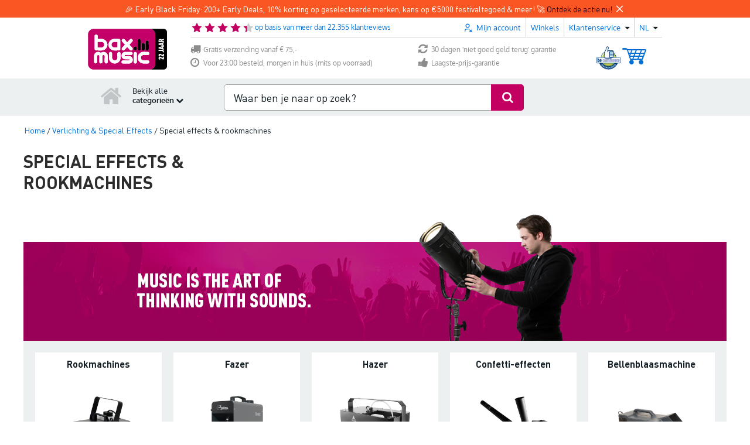

--- FILE ---
content_type: image/svg+xml
request_url: https://static.bax-shop.es/templates/baxshop/img/payment_logo/mollie/kbc.svg
body_size: 464
content:
<svg width="64" height="48" viewBox="0 0 64 48" fill="none" xmlns="http://www.w3.org/2000/svg">
<rect width="64" height="48" rx="8" fill="#0097DB" style="fill:#0097DB;fill:color(display-p3 0.0000 0.5922 0.8588);fill-opacity:1;"/>
<path fill-rule="evenodd" clip-rule="evenodd" d="M32.1628 22.5102C35.3989 22.5102 38.0221 19.9335 38.0221 16.755C38.0221 13.5768 35.3989 11 32.1628 11C28.9268 11 26.3037 13.5768 26.3037 16.755C26.3037 19.9335 28.9268 22.5102 32.1628 22.5102Z" fill="white" style="fill:white;fill-opacity:1;"/>
<path fill-rule="evenodd" clip-rule="evenodd" d="M30.8745 23.7888C28.9149 23.7888 27.2274 23.0408 26.1542 22.2092C19.7574 22.8686 15 23.8032 15 23.8032V26.2502H49C49 22.8154 49 21.0981 49 21.0981C49 21.0981 43.1212 21.0627 36.485 21.4113C35.3689 22.5999 33.4002 23.7888 30.8745 23.7888Z" fill="white" style="fill:white;fill-opacity:1;"/>
<path fill-rule="evenodd" clip-rule="evenodd" d="M19.0314 37H15V27.7858H19.0314V31.9323L21.4273 27.7858H26.2609L22.7214 32.5475L26.0611 37H21.4484L19.0592 33.5369L19.0314 37Z" fill="white" style="fill:white;fill-opacity:1;"/>
<path fill-rule="evenodd" clip-rule="evenodd" d="M48.9359 36.5108C47.9846 36.8183 46.7342 37 45.6154 37C41.6272 37 38.6991 35.8 38.6991 32.31C38.6991 29.1561 41.5371 27.7858 45.4167 27.7858C46.495 27.7858 47.8646 27.9118 48.9359 28.2739L48.9345 31.3288C48.1405 30.8197 47.3466 30.5024 46.2095 30.5024C44.7298 30.5024 43.2509 31.2738 43.2509 32.3934C43.2509 33.516 44.7232 34.2847 46.2095 34.2847C47.3284 34.2847 48.1405 33.9567 48.9345 33.4711L48.9359 36.5108Z" fill="white" style="fill:white;fill-opacity:1;"/>
<path fill-rule="evenodd" clip-rule="evenodd" d="M30.9519 31.6908H32.9597C33.7357 31.6908 34.0397 31.3458 34.0397 30.8167C34.0397 30.2104 33.733 29.9077 33.0157 29.9077H30.9517L30.9519 31.6908ZM30.9519 35.1267H33.0538C33.8415 35.1267 34.11 34.7687 34.11 34.2399C34.11 33.7108 33.8389 33.3307 33.0628 33.3307H30.9517L30.9519 35.1267ZM26.9207 27.7858H35.0697C37.1866 27.7858 37.8804 28.6892 37.8804 30.0957C37.8804 31.67 36.5984 32.3541 35.2815 32.4313V32.4573C36.6336 32.5736 37.9508 32.7411 37.9508 34.5994C37.9508 35.8127 37.257 37 34.9286 37H26.9207V27.7858Z" fill="white" style="fill:white;fill-opacity:1;"/>
</svg>


--- FILE ---
content_type: text/javascript
request_url: https://www.bax-shop.be/public/build/desktop.6f971185.js
body_size: 44160
content:
/*! For license information please see desktop.6f971185.js.LICENSE.txt */
!function(){var e,t,n,o,r,a,s,c={3068:function(e,t,n){n(27495),n(94142);var i={Android:function(){return navigator.userAgent.match(/Android/i)},BlackBerry:function(){return navigator.userAgent.match(/BlackBerry/i)},iOS:function(){return navigator.userAgent.match(/iPhone|iPad|iPod/i)},Opera:function(){return navigator.userAgent.match(/Opera Mini/i)},Windows:function(){return navigator.userAgent.match(/IEMobile/i)},any:function(){return i.Android()||i.BlackBerry()||i.iOS()||i.Opera()||i.Windows()}};i.any()},9471:function(e,t,n){"use strict";var i=n(71980),o=(n(15348),n(58050)),r=(n(4505),n(7927),n(24726)),a=n(43154),s=n(45604),c=n.n(s),l=(n(26099),n(3362),n(52669));n(83462),n(84843),n(93796),n(85176),n(61003),n(88066),n(18328),n(53789),n(65598),n(70633),n(39186),n(55248),n(36259),n(84193),n(78848),n(15863),n(59856),n(29198),n(31972),n(75688),n(66792),n(29538),n(61328),n(17696),document.addEventListener("DOMContentLoaded",function(){var e;(0,a.U)(),(0,o.initCartUndoCleanup)(),(0,r.W)(),(e=document.querySelector(".js-logout[data-logout-url]"))&&e.addEventListener("click",function(t){t.preventDefault(),sessionStorage.removeItem(l.INLINE_CREDITCARD_TOKEN),fetch(e.dataset.logoutUrl).then(function(e){if(!e.ok)throw new Error("Logout failed.");document.location.reload(!0)}).catch(function(e){console.error(e)})},!1),new(c())("#compare",".paginationcontainer, .stickybuyboxwrapper")}),n.g.gtmPusher=new i.default({defaultCurrency:window.storeConfig.currency})},11296:function(e,t,n){"use strict";var i=n(54756),o=n(17383),r=n(34579);n(26099),n(3362);var a=this&&this.__awaiter||function(e,t,n,i){return new(n||(n=Promise))(function(o,r){function a(e){try{c(i.next(e))}catch(e){r(e)}}function s(e){try{c(i.throw(e))}catch(e){r(e)}}function c(e){var t;e.done?o(e.value):(t=e.value,t instanceof n?t:new n(function(e){e(t)})).then(a,s)}c((i=i.apply(e,t||[])).next())})};Object.defineProperty(t,"__esModule",{value:!0});var s=function(){return r(function e(){o(this,e),this.baseEndpoint="/api/cart",this.endpoints={clearStack:"/clear-undo-stack",nextNotification:"/next-undo-notification",clearUndoNotification:function(e){return"/clear-undo-notification/".concat(e)}}},[{key:"clearUndoStack",value:function(){return a(this,void 0,void 0,i.mark(function e(){return i.wrap(function(e){for(;;)switch(e.prev=e.next){case 0:return e.abrupt("return",fetch(this.baseEndpoint+this.endpoints.clearStack,{method:"POST"}).then(function(e){return e.json()}));case 1:case"end":return e.stop()}},e,this)}))}},{key:"nextUndoNotification",value:function(){return a(this,void 0,void 0,i.mark(function e(){return i.wrap(function(e){for(;;)switch(e.prev=e.next){case 0:return e.abrupt("return",fetch(this.baseEndpoint+this.endpoints.nextNotification,{method:"POST"}).then(function(e){return e.json()}));case 1:case"end":return e.stop()}},e,this)}))}},{key:"clearUndoNotification",value:function(e){return a(this,void 0,void 0,i.mark(function t(){return i.wrap(function(t){for(;;)switch(t.prev=t.next){case 0:return t.abrupt("return",fetch(this.baseEndpoint+this.endpoints.clearUndoNotification(e),{method:"POST"}).then(function(e){return e.json()}));case 1:case"end":return t.stop()}},t,this)}))}}])}();t.default=s,e.exports=t.default},15491:function(e,t,n){var i,o=n(41669);(i=o)(document).ready(function(){var e=null;i("input.priceRangeSteps").length>0&&(e=i.parseJSON(i("input.priceRangeSteps").val()));var t=i("#keyword");i("#pagecontent").shopBrowse({name:"page",mosConfig_static_site:window.bax_config_static_site_url,priceRangeSteps:e||[0,1],listTypeCookieName:""===t.val()?"productResultOverviewType":"productSearchOverviewType",onProductsLoaded:window.fancybox_dynamic_links}),void 0===t.data("action")&&t.searchSolr({mosConfig_static_site:window.bax_config_static_site_url,searchButtonSelector:"#mainSearchForm .searchLrg",onProductsLoaded:window.fancybox_dynamic_links})})},15863:function(e,t,n){n(74029),n(51335),n(76161),n(46470),n(39939),n(74953)},17696:function(e,t,n){var i=n(41669);n(27495),n(25440),i(function(e){e("textarea.countable").each(function(){var t=e(this).attr("maxlength");if(t){var n=e(this),i='label[for="'+n.attr("id")+'"]',o=n.prev(i),r="Geschreven tekens: {count}",a=e('<p class="help-block" />').insertAfter(n);e('<span class="tip" />').appendTo(o).html(" (max. {count} tekens)".replace(/{count}/,t)),a.html(r.replace(/{count}/,e(this).val().length)),n.on("keyup",function(){var t=e(this).val().length;a.html(r.replace(/{count}/,t))})}})})},18328:function(e,t,n){n(48598),n(34782),n(26099),n(38781),window.bax_url=function(){function e(e){return!isNaN(parseFloat(e))&&isFinite(e)}return function(t,n){var i=n||window.location.toString();"//"===i.substring(0,2)?i="http:"+i:1===i.split("://").length&&(i="http://"+i);var o={auth:""},r=(n=i.split("/"))[2].split("@");1===r.length?r=r[0].split(":"):(o.auth=r[0],r=r[1].split(":")),o.protocol=n[0],o.hostname=r[0],o.port=r[1]||"80",o.pathname="/"+n.slice(3,n.length).join("/").split("?")[0].split("#")[0];var a=o.pathname;1===a.split(".").length&&"/"!==a[a.length-1]&&(a+="/");var s=o.hostname,c=s.split("."),l=a.split("/");if(!t)return i;if("hostname"===t)return s;if("domain"===t)return c.slice(-2).join(".");if("tld"===t)return c.slice(-1).join(".");if("sub"===t)return c.slice(0,c.length-2).join(".");if("port"===t)return o.port||"80";if("protocol"===t)return o.protocol.split(":")[0];if("auth"===t)return o.auth;if("user"===t)return o.auth.split(":")[0];if("pass"===t)return o.auth.split(":")[1]||"";if("path"===t)return a;if("."===t[0]){if(e(t=t.substring(1)))return c[(t=parseInt(t))<0?c.length+t:t-1]||""}else{if(e(t))return l[(t=parseInt(t))<0?l.length-1+t:t]||"";if("file"===t)return l.slice(-1)[0];if("filename"===t)return l.slice(-1)[0].split(".")[0];if("fileext"===t)return l.slice(-1)[0].split(".")[1]||"";if("?"===t[0]||"#"===t[0]){var d=i,u=null;if("?"===t[0]?d=(d.split("?")[1]||"").split("#")[0]:"#"===t[0]&&(d=d.split("#")[1]||""),!t[1])return d;t=t.substring(1);for(var h=0,p=(d=d.split("&")).length;h<p;h++)if((u=d[h].split("="))[0]===t)return u[1];return null}}return""}}()},19581:function(e,t,n){"use strict";n.r(t);n(26099),n(3362);var i=n(60639),o=n.n(i),r=n(41669);!function(e,t,n){var i,o,r,a;void 0===e.topNotification&&(e.topNotification=(o={containerId:"#events",isFixed:!1,fixedContainerId:".headers-wrapper",placeholderId:"#events-contents",closeElementId:".js-notification-close",closePopup:".js-cart-background",quickAccess:".js-quick-access",isCheckout:!1,data:{}},r={bubbles:!1,cancelable:!1,detail:void 0},a=function(){var i=t(o.containerId),a=n.compile(i.html()),s=t(o.placeholderId),c=t(o.quickAccess),l=e.storeConfig.locale,d=e.storeConfig.device+"_"+l+o.data.id,u=t(o.closePopup),h=t.cookie(d);if((!h||!h.length)&&o.data.active){if(s.append(a(o.data)),o.isFixed){var p=parseInt(s.css("paddingTop"),10),f=parseInt(s.css("paddingBottom"),10),m=s.height()-p-f;t("body").css({paddingTop:o.isCheckout?0:m+t(o.fixedContainerId).outerHeight()})}s.show();var g=s.outerHeight()+c.outerHeight();u.css("top",g),t(o.closeElementId).on("click",function(e){e.preventDefault(),t.cookie(d,"1",{path:"/",expires:365}),s.slideUp("normal",function(){t(this).remove()}),u.css("top",c.outerHeight())}),document.dispatchEvent(function(e){var t=arguments.length>1&&void 0!==arguments[1]?arguments[1]:r,n=document.createEvent("CustomEvent");return n.initCustomEvent(e,t.bubbles,t.cancelable,t.detail),n}("template:top-notification"))}},(i={}).getEndpoint=function(){return e.storeConfig.apiBaseUrl+"/v1/notifications/top/"+e.storeConfig.storeDomain+"/"+e.storeConfig.locale},i.getNotifications=function(){return fetch(this.getEndpoint()).then(function(e){return e.json()})},i.init=function(e){return t.extend(o,e),this},i.render=function(){return!(!t(o.placeholderId).length||!t(o.containerId).length)&&(this.getNotifications().then(function(e){o.data=e,a()}).catch(function(e){console.error(e)}),this)},i))}(window,r,o())},24726:function(e,t,n){"use strict";n(26099),n(23500),t.W=void 0;t.W=function(){document.querySelectorAll(".expandable-text").forEach(function(e){var t=e.querySelector(".expand-link");t.addEventListener("click",function(){var n=t.querySelector("span:first-child"),i=n.textContent===t.getAttribute("data-more"),o=e.querySelector(".content"),r=t.querySelector(".icon"),a=o.innerHTML;r.classList.toggle("fontbax-arrowup",i),r.classList.toggle("fontbax-arrowdown",!i),n.textContent=t.getAttribute(i?"data-less":"data-more"),o.innerHTML=t.getAttribute("data-content"),t.setAttribute("data-content",a)})})}},24790:function(e,t,n){var i,o=n(41669),r=n(73738);n(50113),n(34782),n(26099),n(27495),n(5746),n(42762),(i=o).searchSolr=function(e,t){this.element=i(t,i(document)),this._create(e)},i.searchSolr.defaults={grabFocus:!0,searchTimeout:600,searchButtonSelector:null,searchIndicatorSelector:"#searching",pageContentSelector:"#pagecontent",searchContentSelector:"#searchcontent",bodyId:"page-search",state:{keyword:"",searchInitialised:!1,searchVisible:!1,searching:!1,pendingSearch:null,queuedSearch:null,origHref:null,origSearch:"",origBodyId:"page-homepage"}},i.fn.searchSolr=function(e){switch(r(e)){case"string":var t=Array.prototype.slice.call(arguments,1);this.each(function(){var n=i.data(this,"searchSolr");return!!n&&!(!i.isFunction(n[e])||"_"===e.charAt(0))&&void n[e].apply(n,t)});break;case"undefined":case"object":this.each(function(){var t=i.data(this,"searchSolr");t?t.update(e):(t=new i.searchSolr(e,this),i.data(this,"searchSolr",t))})}},i.searchSolr.prototype={_create:function(e){var t=i.extend(!0,{},i.searchSolr.defaults,e);this.options=t,this.options.state.keyword=this.element.val(),this.element.focus(this._focus.bind(this)).blur(this._blur.bind(this)).keydown(this._preventSubmit.bind(this)).keyup(this._search.bind(this)).bind("paste",this._paste.bind(this)),this.options.searchButtonSelector&&i(this.options.searchButtonSelector).click(this._searchButton.bind(this))},update:function(e){i.isPlainObject(e)&&(this.options=i.extend(!0,this.options,e))},_searchXhr:null,search:function(e,t){if(e.trim().length>2||t){if(e!==this.options.state.keyword){var n=this;this.options.state.keyword=e.trim(),i(this.options.searchIndicatorSelector).show(),null!==this._searchXhr&&this._searchXhr.abort(),this._searchXhr=i.ajax(i("#mainSearchForm").attr("action"),{data:{keyword:this.options.state.keyword},complete:function(e,t){if("error"!==t){if([200,503].indexOf(e.status)>=0){var o=e.responseText,r=i("body"),a=r.attr("id");i(n.options.searchContentSelector,i(document)).html(i(o).find("#pagecontent").html()),a!==n.options.bodyId&&(n.options.state.origBodyId=a,r.attr("id",n.options.bodyId)),n._showSearch(this.url),n.options.onProductsLoaded.call(n),i(document).trigger("bax:shop.browse:change"),i(n.options.searchIndicatorSelector).hide()}null!==n.options.state.queuedSearch&&(n.search(n.options.state.queuedSearch),n.options.state.queuedSearch=null),document.dispatchEvent(new CustomEvent("productsupdated")),document.dispatchEvent(new CustomEvent("initCart"))}else i(n.options.searchIndicatorSelector).hide()}})}}else""===e.trim()&&(this.element.val(""),this.options.state.keyword="",this._hideSearch())},_focus:function(){this._hidePlaceholder(),""!==this.element.val()&&this.element.trigger("keyup")},_blur:function(){this._showPlaceholder()},_preventSubmit:function(e){if(e&&13===e.keyCode)return e.preventDefault(),!1},_hidePlaceholder:function(){""!==this.element.val()&&this.element.parent().find("label").hide()},_showPlaceholder:function(){""===this.element.val()&&this.element.parent().find("label").show()},_search:function(e){if(8!==e.keyCode)if(this._hidePlaceholder(),this.options.state.pendingSearch&&(clearTimeout(this.options.state.pendingSearch),this.options.state.pendingSearch=null),e&&13===e.keyCode)this.search(this.element.val(),!0);else{var t=this;this.options.state.pendingSearch=setTimeout(function(){t.options.state.pendingSearch=null,t.search(t.element.val())},this.options.searchTimeout)}},_searchButton:function(){this.options.state.pendingSearch&&(clearTimeout(this.options.state.pendingSearch),this.options.state.pendingSearch=null),this.search(this.element.val(),!0)},_paste:function(){var e=this;setTimeout(function(){""!==e.element.val()&&e.element.trigger("keyup")},0)},_showSearch:function(e){var t=i(this.options.searchContentSelector,i(document));if(!this.options.state.searchVisible){this.options.state.searchVisible=!0,this.options.state.origSearch=this.element.val();var n=i(this.options.pageContentSelector),o=t.closest(".extra-body");n.shopBrowse("suspend"),t.show(),o.attr("class","one-col-layout extra-body oh"),window.history&&window.history.replaceState&&(this.options.state.origHref=window.location.href)}if(e&&window.history&&window.history.pushState){var r=window.history.state||{};window.history.pushState(r,"",e)}i(window).scrollTop()>171&&i(window).scrollTop(171),this.options.state.searchInitialised?(t.shopBrowse({priceRangeSteps:i.parseJSON(i(this.options.searchContentSelector+" .priceRangeSteps").val())}),t.shopBrowse("restart")):(this.options.state.searchInitialised=!0,t.shopBrowse({name:"search",mosConfig_static_site:this.options.mosConfig_static_site,priceRangeSteps:i.parseJSON(i(this.options.searchContentSelector+" .priceRangeSteps").val()),listTypeCookieName:"productSearchOverviewType",onProductsLoaded:this.options.onProductsLoaded}))},_hideSearch:function(){if(this.options.state.searchVisible){var e=i(this.options.pageContentSelector,i(document)),t=i(this.options.searchContentSelector,i(document));if(e.shopBrowse("resume"),t.hide(),this.options.state.origHref&&window.history&&window.history.replaceState){var n=window.history.state||{};window.history.replaceState(n,"",this.options.state.origHref)}this.options.state.origHref=null,this.options.state.searchVisible=!1,i("body").attr("id",this.options.state.origBodyId)}}}},25213:function(e,t,n){var i=n(41669);n(50113),n(23792),n(26099),n(27495),n(47764),n(25440),n(62953),n(3296),n(27208),n(48408),function(e,t){if(0!==e(t).length){var n=e(t).find("form"),i={country:"#country_field",privateAccount:"#privateAccount",businessAccount:"#businessAccount",submitButton:"#versturenmaar",shippingAddress:"#address_vz_container",shippingAddressId:"#afleveradresid",noShippingAddress:"#geenAnderafleverAdres",zipcode:"#zip_field",companyName:"#Bedrijfsnaam_div",tax:"#BTW_div",extraField1:"#extra_field_1",company:"#company",togglePassword:".toggle-password",differentShippingCountry:"#country_field_vz",differentShippingZipcode:"#verzend_address_zip",zipInfo:".zip_info",firstPhoneCountryCode:"#phone_1_landcode_field",firstPhoneNumber:"#phone_1_field",secondPhoneCountryCode:"#phone_2_landcode_field",secondPhoneNumber:"#phone_2_field"},o=new URL(document.location).searchParams;({init:function(t){void 0!==t&&void 0!==t.classes&&e.extend(i,t.classes);var o=document.createEvent("CustomEvent");o.initCustomEvent("user_register_init",!0,!0,{getForm:function(){return n}}),window.dispatchEvent(o),this.addEventListeners()},addEventListeners:function(){n.on("change.user_register",i.country,function(){var t=this,o=e(t).find("option:selected").attr("title");void 0!==o&&(n.trigger("setVatCountry",[o,t]),n.trigger("setCountryPostcode",[o,t]),n.trigger("setCountryPhoneLandCode",[o])),n.validate().element(i.zipcode),n.validate().element(i.extraField1)}),n.on("click.user_register",i.togglePassword,function(){var t=e(this).parent().find("input");"text"===t.attr("type")?(e(this).addClass("fa-eye").removeClass("fa-eye-slash"),t.attr("type","password")):(e(this).addClass("fa-eye-slash").removeClass("fa-eye"),t.attr("type","text"))}),n.on("keyup.user_register, touchend.user_register",i.firstPhoneNumber,this.changeToOnlyNumbers),n.on("keyup.user_register, touchend.user_register",i.secondPhoneNumber,this.changeToOnlyNumbers),n.on("change.user_register",i.differentShippingCountry,function(){var t=e(this).find("option:selected").attr("title");void 0!==t&&n.trigger("setCountryPostcode",[t,this]),n.validate().element(i.differentShippingZipcode)}),n.on("setVatCountry.user_register",this.setVatCountry.bind(this)),n.on("setCountryPostcode.user_register",this.setCountryPostcode.bind(this)),n.on("setCountryPhoneLandCode.user_register",this.setCountryPhoneLandCode.bind(this)),n.on("click.user_register",i.submitButton,function(){return n.trigger("submit"),!1}),n.on("change.user_register",i.privateAccount,this.hideBusinessAccount.bind(this)).on("change.user_register",i.privateAccount,function(){n.find(i.extraField1).val(""),n.find(i.company).val("")}),n.on("change.user_register",i.businessAccount,this.showBusinessAccount.bind(this)),n.on("change.user_register",i.noShippingAddress,function(){n.find(i.shippingAddress).hide()}),n.on("change.user_register",i.shippingAddressId,function(){n.find(i.shippingAddress).show()}),o.has("soort")||o.has("zakelijk")||n.find(i.businessAccount).is(":checked")?this.showBusinessAccount():this.hideBusinessAccount()},changeToOnlyNumbers:function(){e(this).val(e(this).val().replace(/[^0-9]/,""))},getConfig:function(e,t){return{vat:{NL:{postcode:"(1234AB)",countrycode:"+31"},BE:{postcode:"(1234)",countrycode:"+32"},DE:{postcode:"(01234)",countrycode:"+49"},FR:{postcode:"(01234)",countrycode:"+33"},LU:{postcode:"(01234)",countrycode:"+352"},AT:{postcode:"(1234)",countrycode:"+43"},ES:{postcode:"(01234)",countrycode:"+35"},GB:{postcode:"(A9A 9AA)",countrycode:"+44"},UK:{postcode:"(A9A 9AA)",countrycode:"+44"}}}[e][t]||{}},setCountryPostcode:function(t,n,o){var r=o.closest("fieldset"),a=this.getConfig("vat",n);void 0!==a.postcode&&e(r).find(i.zipInfo).text(a.postcode)},setCountryPhoneLandCode:function(e,t){var o=this.getConfig("vat",t);void 0!==o.countrycode&&(n.find(i.firstPhoneCountryCode).val(o.countrycode),n.find(i.secondPhoneCountryCode).val(o.countrycode))},setVatCountry:function(e,t){var o=n.find(i.country+' option[title="'+t+'"]').val();void 0!==o&&n.find(i.country).val(o)},showBusinessAccount:function(){n.find(i.companyName).show(),n.find(i.tax).show()},hideBusinessAccount:function(){n.find(i.companyName).hide(),n.find(i.tax).hide()}}).init()}}(i,"#page-register #register-new, .checkout-layout #register-new")},29198:function(e,t,n){n(25213)},29538:function(e,t,n){var i=n(41669);n(84864),n(27495),n(38781),n(25440),i(function(){var e=!1,t=!1;i(document).on("mouseenter","[rel~=infobox], [rel~=infobox_left], [class~=infobox]",function(n){(e=i(n.currentTarget)).attr("title")&&(e.attr("data-tooltip",e.attr("title")),e.removeAttr("title"));var o=e.attr("data-tooltip"),r=e.attr("rel"),a=e.parents(".specialist-content").length,s=300,c=e.closest(".fancybox-opened");if(t=i('<div id="infobox"></div>'),!o||""==o)return!1;e.removeAttr("data-tooltip"),t.css("opacity",0).html(o).appendTo("body");var l=function(){var n;if(i(window).width()<1.5*t.outerWidth()?t.css("max-width",i(window).width()/2):t.css("max-width",340),n=r&&r.indexOf("infobox_left")>-1?e.offset().left+e.outerWidth()/4-t.outerWidth()/2:e.offset().left+e.outerWidth()/2-t.outerWidth()/2,o=e.offset().top-t.outerHeight()-20,n<0?(n=e.offset().left+e.outerWidth()/2-20,t.addClass("left")):t.removeClass("left"),n+t.outerWidth()>i(window).width()?(n=e.offset().left-t.outerWidth()+e.outerWidth()/2+20,t.addClass("right")):t.removeClass("right"),o<0){var o=e.offset().top+e.outerHeight();t.addClass("top")}else t.removeClass("top");(c.length&&(s=parseInt(c.css("zIndex"),10)+10),document.body.style.top)&&(o+=parseInt(document.body.style.top.replace(new RegExp(/px|-/),""),10));var l={left:n,top:o,zIndex:s};a?l.zIndex=501:parseInt(e.css("zIndex"),10)>0&&(l.zIndex=parseInt(e.css("zIndex"),10)),e.attr("data-target-element")&&t.addClass(e.attr("data-target-element")),t.css(l).animate({top:"+=10",opacity:1},50)};l(),i(window).resize(l);var d=function(){t.animate({top:"-=10",opacity:0},50,function(){i(this).remove()}),e.attr("data-tooltip",o)};e.bind("mouseleave",d),t.bind("click",d)})})},31866:function(e,t,n){var i,o=n(41669);i=o,document.implementation.hasFeature("http://www.w3.org/TR/SVG11/feature#Shape","1.0")||i("html").addClass("no-svg")},31972:function(e,t,n){var i,o,r=n(41669);0!==(i=r)(o="#page-mybaxbilling #register-new, #page-register #register-new, .checkout-layout.user #register-new").length&&i(o).passwordStrength()},39186:function(e,t,n){n(42947),n(60455),n(3068),n(99960),n(45029),n(31866)},39939:function(e,t,n){var i=n(41669);n(50113),n(23792),n(69085),n(26099),n(27495),n(47764),n(5746),n(62953),n(3296),n(27208),n(48408),i(document).ready(function(){var e=i(document),t=".checkout-layout";e.find(t).length&&e.find(".stepBar li.activeStep.checkout-delivery").length&&function(){var n=".checkoutDelivery",o={deliverOrder:".deliver_order",pickupOrder:".pickup_order",submitButton:".proceed-to-payment-button",typeDelivery:".type_delivery",checkoutForm:"#checkoutform",shippingType:"#shipping_type",addExtraAddress:"#addExtraAddress",deliveryAddress:".radioXl.delivery_list li",pickupAddress:".radioXl.pickup_list li",col1:".coCol1",col2:".coCol2",col3:".coCol3",col1a:".coCol1_a",col2a:".coCol2_a"};new URL(location.href);return{init:function(r){void 0!==r&&void 0!==r.classes&&i.extend(o,r.classes),e.on("click"+n,o.deliverOrder,function(t){t.preventDefault(),e.find(o.checkoutForm).trigger("submit")}),e.on("click"+n,o.deliveryAddress,function(t){t.stopPropagation(),i(t.target).hasClass("editaddress")||i(this).hasClass("selected")||(e.trigger("activateShippingMethod",[i(this)]),i(o.checkoutForm).trigger("submit",["deliveryaddress"]))}),e.on("resetCarrierChoice"+n,o.checkoutForm,function(e){var t=i(this).find(".selected");t.find("input:radio").attr("checked",!1),t.removeClass("selected")}),e.on("click"+n,o.pickupAddress,function(t){i(this).hasClass("selected")||(e.trigger("activateShippingMethod",[i(this)]),i(o.checkoutForm).submit())}),e.on("activateShippingMethod",function(e,t){var n=i(t),r=n.closest("ul").data("shippingType"),a=i("input:radio",n);i(o.shippingType).val(r),i(o.checkoutForm).trigger("resetCarrierChoice"),n.addClass("selected"),a.is(":checked")||a.attr("checked",!0)}),e.on("click"+n,o.pickupOrder,function(t){t.preventDefault(),i(o.shippingType).val("PICKUP"),e.find(o.checkoutForm).trigger("submit")}),e.on("addNoAjax",t+" form",function(e){i(this).addClass("no-ajax").attr("data-ajax",!1)}),e.on("click"+n,t+" #backBtnBtm",function(n){n.preventDefault(),i(this).hasClass("backToStep2")?e.find(t+" "+o.typeDelivery).trigger("hideAddAddressDiv"):window.location.href=i(this).attr("href")}),e.on("click"+n,t+" "+o.submitButton,function(e){!function(){var e=i(o.checkoutForm+" input[name='shipping_carrier_id']:checked").data("shipping-carrier-location"),t=("DELIVERY"==i(o.shippingType).val()?"Bezorgen - ":"Afhalen - ")+e;if(!function(){if(i(o.checkoutForm+" #pjg_searchField").val()&&!i(o.checkoutForm+" [name='parcel_pickup_id']").val())return!1;return!0}())return;window.dataLayer=window.dataLayer||[];var n=[];try{n=window.dataLayer.find(function(e){return"checkout"==e.event&&null!=e.ecommerce}).ecommerce.checkout.products}catch(e){}window.dataLayer.push({event:"checkoutOption",ecommerce:{checkout_option:{actionField:{step:3,option:t},products:n}}})}(),i(this).hasClass("storeAddress")||i(this).closest("form").trigger("addNoAjax")}),e.on("click"+n,t+" #map #submitbuttonPjg",function(e){e.preventDefault();var t=i(this).closest("form");i("#pg_load_spinner_info").show(),i(this).css("opacity","0.4"),t.trigger("addNoAjax"),t.trigger("submit")}),e.ajaxComplete(function(e,t,n){var i=window.location.origin+window.location.pathname+window.location.search;if(200===t.status&&-1!==n.url.indexOf(i)){n.data.length>0&&n.data.split("&").reduce(function(e,t){var n=t.split("="),i={};return i[n[0]]=n[1],Object.assign(e,i)},{})}document.dispatchEvent(new CustomEvent("onShippingUpdate"))})}}}().init()})},41669:function(e){"use strict";e.exports=jQuery},42947:function(e,t,n){var i=n(41669);n(50113),n(79432),n(26099),n(3362),n(27495),n(94142);var o=document.querySelector(".login_busy_spinner");function r(){return"0"==i("#co-login-ajax").val()||(i("#error").hide(),o.classList.remove("hidden"),i.ajax({type:"POST",url:location.origin+"/index2.php?option=com_ajax_parser&task=ajaxlogin&no_html=1",xhrFields:{withCredentials:!0},data:i("#mini-login-form").serialize(),async:!0,crossDomain:!0,beforeSend:function(e){e.withCredentials=!0}}).error(function(e,t,n){i("#error").show().html("Helaas, er ging iets mis..."),o.classList.add("hidden")}).done(function(e){var t;i("#error").html(""),o.classList.add("hidden");try{t=JSON.parse(e)}catch(t){return i("#error").show().html(window.messages.login.error),void console.log("Illegal JSON response for login",e)}"OK"===t.status?(i("#linkTopLogin").removeClass("login-error"),window.dataLayer=window.dataLayer||[],window.dataLayer.push({event:"loginRegular",eventCategory:"Login",eventAction:"Normaal ingelogd",eventLabel:"Zonder social"}),location.reload()):(i("#linkTopLogin").addClass("login-error"),i("#error").html(window.messages.login.error.username_password_invalid).slideDown(400))}),!1)}i(document).ready(function(){void 0!==window.topNotification&&window.topNotification.init({device:"desktop",isFixed:!1,isCheckout:i("#page-cart, #page-checkout").length>0}).render(),new Promise(function(e){var t=document.querySelector(".ellipsis.multiline");if(t)return e(t);new MutationObserver(function(t,n){var i=document.querySelector(".ellipsis.multiline");i&&(e(i),n.disconnect())}).observe(document.documentElement,{childList:!0,subtree:!0})}).then(function(){i(".ellipsis.multiline").ellipsis()}),i("#mini-login-form").submit(r),i("#mini-login-ajax").val("1");var e={menuAimTimeout:null,isHovering:!1,enter:function(){this.isHovering=!0},exit:function(){this.isHovering=!1},cleartimeout:function(){var e=this;null!==e.menuAimTimeout&&(clearTimeout(e.menuAimTimeout),e.menuAimTimeout=null),null!==e.currentSelf.defaults.activationDelay&&(clearTimeout(e.currentSelf.defaults.activationDelay),e.currentSelf.defaults.activationDelay=null),null!==e.currentSelf.defaults.lastDelayLoc&&(clearTimeout(e.currentSelf.defaults.lastDelayLoc),e.currentSelf.defaults.lastDelayLoc=null)},addEventListeners:function(e){var t=this;null===t.currentSelf.defaults.defaultFunctions&&(t.currentSelf.defaults.defaultFunctions={exitMenu:t.exitMenu.bind(t),deactivate:t.deactivate.bind(t),activate:t.activate.bind(t)}),null===t.currentSelf.defaults.cleartimeout&&(t.currentSelf.defaults.cleartimeout=t.cleartimeout()),i(e).one("exitMenuAim",function(){t.currentSelf.defaults.defaultFunctions.exitMenu(!0),t.currentSelf.defaults.menuIsOpen=!1})},activate:function(e){var t=this,n=i(t.currentSelf.defaults.topMenuContainer).hasClass("activeNav")?i(t.currentSelf.defaults.defaultLinks).parents(".active"):i(t.currentSelf.defaults.fixedLinks).parents(".active"),o=i(e).parents(".col1"),r=i(e).parents(".assortimentList"),a=o.length>0?o:r,c=o.length>0?t.currentSelf.defaults.DELAY:0,l=i(n).length>0?0:400;setTimeout(function(){t.isHovering&&(s(),i(a).clearQueue(),i(a).stop(),t.addEventListeners(a),i(n).length&&t.currentSelf.defaults.hideSubmenu(i(n),i(a),o.length<=0),t.currentSelf.defaults.activationDelay>0?(t.cleartimeout(),i(".overflow_background").is(":visible")?t.currentSelf.defaults.reallyActivate(e):t.currentSelf.defaults.activationDelay=setTimeout(t.currentSelf.defaults.reallyActivate.bind(t,e),c)):i(".overflow_background").is(":visible")?t.currentSelf.defaults.reallyActivate(e):t.currentSelf.defaults.activationDelay=setTimeout(t.currentSelf.defaults.reallyActivate.bind(t,e),c))},l)},deactivate:function(e,t){var n=void 0!==this.currentSelf?this.currentSelf.defaults:this;n.activationDelay&&this.cleartimeout();var o=i(e).parents(".col1"),r=i(e).parents(".assortimentList"),a=o.length>0?o:r;null!=t&&t&&(n.activationDelay=setTimeout(function(){n.hideSubmenu(i(e),i(a),o.length<=0)},4*n.DELAY))},currentSelf:{defaults:{activationDelay:null,lastDelayLoc:null,defaultFunctions:null,DELAY:250,defaultLinks:".col1 .nav-topmenu ul li a.first-level:not(.specialMenu)",fixedLinks:".assortimentList .nav-topmenu ul li a.first-level:not(.specialMenu)",dropDownMenu:".assortimentList",topMenuContainer:".col1 .nav-topmenu",container:".nav-topmenu",fixedTopMenuContainer:".assortimentList .nav-topmenu",menuIsOpen:!1,reallyActivate:function(e){var t=i(e).parents(".col1"),n=i(e).find(".submenu-content"),o=!(i(t).length>0),r=void 0!==this.currentSelf?this.currentSelf.defaults:this,a=i(e).parents(".assortimentList");t=t.length>0?t:a,i(e).find("a:not(.close-menu)").addClass("maintainHover"),i(e).hasClass("specialmenu")?r.hideSubmenu(i(e),i(n),o):(r.showSubmenu(i(n),i(e)),i(t).find(r.container).addClass("activeNav"),i(t).find(r.container).prev(".section").addClass("activeSection"),r.openMenu(o))},showSubmenu:function(e,t){var n=i(e).parents(".assortimentList"),o=i(n).length>0?i(n):i(e);i(t).parents(".top-menu").find(".active").removeClass("active"),i(t).addClass("active"),i(t).find(".specialist_thumb:not([src])").each(function(){i(this).attr("src",i(this).data("original"))}),this.removeContainerStyle(),i(t).find(".submenu-wrapper").css({visibility:"hidden",display:"block"});var r=this,a=i(".toggle-menu-wrapper",o).length?i(".toggle-menu-wrapper",o)[0].offsetHeight:0,s=i(r.container,o).length?i(r.container,o)[0].offsetHeight+a:0,c=i(o).find("li.active .submenu-content"),l=s,d=i(c).parent().get(),u=i(d).height(),h=i(o).find(".searchBarMenu").height(),p=i(c).hasClass("specialist-block"),f=i(c).find(".specialist-content").outerHeight(!0),m=i(o).parents(r.container).prev(),g=m.hasClass("section")?m.height():0,v=u<=l,y=v?s:u,w=p?f+40:0,b=i(c).find(".topSubmenu").eq(0).height(),x=i(c).find(".topSubmenu").eq(1).height()+w,C=i(c).find(".topSubmenu").eq(2).height()+w,k=y<=x,_=y<=C,S=b>=(y||x||C),T=k||_?f:0,A=i(".submenu-category-wrapper",i(c)).outerHeight(!0)+w,L=i(".toggle-menu-wrapper",i(o)).height()+i(".nav-topmenu",i(o)).height()+1,E=i(window).height()-50;if(i(o).hasClass("assortimentList")){y=x>C&&(k||_)?x:_?C:y,y=S?b:y,y-=(T=y-(l-h)-5)>0&&T<=25?T:0;var P=A+100;E=(E=E>=P?P:E)<=L?L:E,i(d).removeAttr("style").css({height:E,"min-height":E}),i(".submenu-body .submenu-category-wrapper",i(d)).removeAttr("style").css({height:A<=L?L:A})}else s=i(o).length?i(o).parents(r.container)[0].offsetHeight+g:0,h=r.menuIsOpen?2:1,c=i(o),l=s-h,d=i(c).parent().get(),i(d).attr({visibility:"hidden",display:"block"}),u=i(c).height(),p=i(c).hasClass("specialist-block"),f=i(c).find(".specialist-content").outerHeight(!0),w=p?f+40:0,y=(v=u<=l)?l:u,b=i(c).find(".topSubmenu").eq(0).height(),k=y<=(x=i(c).find(".topSubmenu").eq(1).height()+w),_=y<=(C=i(c).find(".topSubmenu").eq(2).height()+w),S=b>=(y||x||C),y=x>C&&(k||_)?x:_?C:y,y=S?b:y,i(d).removeAttr("style").css({"min-height":y,overflow:"hidden"});i(t).find(".submenu-wrapper").on("click",".close-nav .close-menu",function(e){e.preventDefault(),r.defaultFunctions.exitMenu(!0)}),r.menuIsOpen||(r.menuIsOpen=!0)},removeContainerStyle:function(){i(this.container).find(".submenu-wrapper, .submenu-category-wrapper").removeAttr("style")},hideSubmenu:function(e,t,n){return i(e).parents(".nav-topmenu").find(".active").removeClass("active"),(i(t).hasClass("assortimentList")||n)&&(i(t).css("width",""),this.removeContainerStyle()),!0},openMenu:function(e){var t=void 0!==this.currentSelf?this.currentSelf.defaults:this,n=e?t.fixedTopMenuContainer:t.topMenuContainer;e?(i(".overflow_background").addClass("fixed"),i(t.topMenuContainer).removeClass("activeNav"),i(t.topMenuContainer).prev(".section").removeClass("activeSection"),i(n).show()):(i(t.fixedTopMenuContainer).removeClass("activeNav"),i(n+" ul li.active .submenu-content").show(),i(".overflow_background").removeClass("fixed")),i(".overflow_background").addClass("fixed")}},closeMenu:function(e,t){var n=this;n.defaults.lastDelayLoc&&n.cleartimeout();var o=document.querySelectorAll(":hover"),r=o.length,a=i(o[r-1]),s=i(n.defaults.container);return(void 0===e||!(i(a).parents(".hide-minified-header").length>0||i(a).parents(".assortimentList").length>0||i(a).parents(".asortiment-link").length>0||i(a).parents(".toggle-menu-wrapper").length>0||i(a).parents(".nav-topmenu").length>0||i(a).hasClass("nav-topmenu"))||!i(n.defaults.dropDownMenu).hasClass("open"))&&((void 0===e||!(i(a).parents(".nav-topmenu").length>0||i(a).parents(".section.activeSection").length||i(a).hasClass("nav-topmenu"))||!i(n.defaults.topMenuContainer).hasClass("activeNav"))&&(i(n.defaults.topMenuContainer+" ul li .submenu-content").is(":visible")&&i(n.defaults.defaultLinks).parents(".active").removeClass("active"),i(s).removeClass("fixed"),n.defaults.removeContainerStyle(),i(n.defaults.fixedTopMenuContainer).hasClass("activeNav")&&(i(n.defaults.fixedLinks).parents(".active").removeClass("active"),i(n.defaults.fixedTopMenuContainer).parent().removeClass("active"),i(n.defaults.fixedTopMenuContainer).css("width",""),i(n.defaults.fixedTopMenuContainer).parents(".assortimentList").removeClass("open")),i(".active",i(n.defaults.container)).removeClass("active"),i(n.defaults.topMenuContainer).removeClass("activeNav"),i(n.defaults.fixedTopMenuContainer).removeClass("activeNav"),i(n.defaults.topMenuContainer).prev(".section").removeClass("activeSection"),i(n.defaults.dropDownMenu).find(".nav-icon").removeClass("fa-chevron-up").addClass("fa-chevron-down"),i(".overflow_background").removeClass("fixed"),!0))}},exitMenu:function(e){var t=this,n=i(t.currentSelf.defaults.topMenuContainer).hasClass("activeNav")?i(t.currentSelf.defaults.defaultLinks).parents(".active"):i(t.currentSelf.defaults.fixedLinks).parents(".active"),o=i(n).parents(".col1"),r=i(n).parents(".assortimentList"),a=o.length>0?o:r;return i(document).find(".assortimentList").clearQueue(),i(document).find(".col1").clearQueue(),t.cleartimeout(),!0===e?(t.currentSelf.defaults.hideSubmenu(i(n),i(a),o.length<=0),t.currentSelf.closeMenu(void 0,t)):(i(a).delay(4*t.currentSelf.defaults.DELAY).queue(function(){t.exitMenu(!0)}),!0)}},t=null,n=navigator.userAgent.match(/iPad/i)?"click.open.assortment.menu":"mouseenter.open.assortment.menu",o=i(document).find(".assortimentList .nav-topmenu ul.menu-wrapper"),a=i(document).find(".col1 .nav-topmenu ul.menu-wrapper"),s=function(){t&&(clearTimeout(t),t=null)},c=function(){var e=i(".assortimentList"),t=i(".col1 .section.activeSection"),n=i(".col1 .nav-topmenu.activeNav");i(this).is(":visible")&&(l("off"),i(e).removeClass("active open"),i(e).find(".nav-icon").removeClass("fa-chevron-up").addClass("fa-chevron-down"),i(t).removeClass("activeSection"),i(n).removeClass("activeNav"),i(this).removeClass("fixed"))},l=function(e){var t="click.reopenMenu",n=".assortimentList .asortiment-link";"off"===e?i(document).off(t,n,d):i(document).on(t,n,d)},d=function(e){var n=this,o=i(n).parents(".assortimentList"),r=e.type,a="click"===r?0:void 0;s(),"mouseenter"===r&&(l("off"),setTimeout(function(){l("on")},500)),"click"===r&&i(o).hasClass("open")?i(o).find(".nav-topmenu ul.menu-wrapper li.active").length?i(o).trigger("exitMenuAim"):(i(o).removeClass("open active"),i(n).find(".nav-icon").removeClass("fa-chevron-up").addClass("fa-chevron-down"),i(document).find(".overflow_background").removeClass("fixed")):"mouseenter"===r&&i(o).hasClass("active")?(i(o).clearQueue(),i(o).stop()):function(e){var n=arguments.length>1&&void 0!==arguments[1]?arguments[1]:400,o=e;s(),i(".nav-topmenu").removeClass("activeNav"),i(".section").removeClass("activeSection"),i(".nav-topmenu ul li.active").removeClass("active"),i(o).parents(".assortimentList").hasClass("active")||(t=setTimeout(function(){i(o).find(".nav-icon").removeClass("fa-chevron-down").addClass("fa-chevron-up"),i(o).parents(".assortimentList").addClass("active"),i(o).parents(".assortimentList").addClass("open"),i(".overflow_background").addClass("fixed")},n))}(n,a)},u=location.href.split("#")[0];i(o).menuAim(e),i(a).menuAim(e),i(document).on(n,".assortimentList .asortiment-link",d),i(document).on("mouseleave",".assortimentList",function(e){s(),l("off")}),i(document).on("hover",".section.activeSection",function(e){var t=i(this).parent(),n=i(t).find(".nav-topmenu");s(),i(n).hasClass("activeNav")&&(i(t).clearQueue(),i(t).stop())}),i(document).on("hover",".overflow_background",function(e){var n=i(document).find(".assortimentList"),o=i(a).parents(".nav-topmenu"),r=this;s(),i(n).hasClass("open")&&(t=setTimeout(function(){c.call(i(r)),i(n).find("li.active").length&&i(n).trigger("exitMenuAim")},1e3)),i(o).hasClass("activeNav")&&(t=setTimeout(function(){i(o).find("li.active").length&&i(a).trigger("exitMenuAim")},1e3))}),i(document).on("click",".overflow_background, .nav-topmenu ul.menu-wrapper a",function(e){var t=i(".col1 .nav-topmenu ul li.active").length>0?i(".col1"):i(".assortimentList");s(),c.call(i(this)),i(t).trigger("exitMenuAim")}),window.addEventListener("popstate",function(e){var t=e.target.location.href;t.split("#")[0]===u||(window.location=t)})})},43490:function(e,t,n){var i=n(41669);function o(){i.fn.cycle&&(i("#accessoires-container_popup").cycle("toggle"),i("#combination-container_popup").cycle("toggle"))}n(50113),n(26099),n(3362),document.addEventListener("fancyboxInit",function(){window.fancybox_dynamic_links(),window.activeAjaxConnections=0,i(document).on("click",".lightbox-dynamic-iframe",function(e){e.preventDefault(),i.fancybox({href:i(this).attr("href"),type:"iframe",arrows:!1,minWidth:900,height:600,autoSize:!0,fitToView:!0,topRatio:0,helpers:{overlay:{locked:!1}}})}),i(".lightbox-quickview").fancybox({type:"ajax",arrows:!1,topRatio:0,helpers:{overlay:{locked:!1}}}),i(".lightbox-invoice").fancybox({type:"inline",arrows:!1,autoSize:!0,height:230,width:340,topRatio:0,helpers:{overlay:{locked:!1}},content:i(".lightbox-invoice-content").html(),afterClose:function(){i.ajax({type:"POST",data:{orders:i(".lightbox-invoice-box").attr("data-orderids")},url:i(".lightbox-invoice-box").attr("data-cookie-link"),success:function(){i.fancybox.close()}})}}).trigger("click"),i(".lightbox-productDetail").fancybox({type:"ajax",arrows:!1,minWidth:"98%",minHeight:"98%",topRatio:0,beforeShow:function(){i(".fancybox-skin").css({backgroundColor:"#ffffff"})}}),i(".lightbox-with-thumbs").fancybox({openEffect:"elastic",closeEffect:"elastic",maxHeight:"738px",maxWidth:"980px",topRatio:0,helpers:{overlay:{locked:!1},thumbs:{width:50,height:50}}}),i(".lightbox").fancybox({openEffect:"elastic",closeEffect:"elastic",maxHeight:"80%",maxWidth:"80%",topRatio:0,helpers:{overlay:{locked:!1}}})}),window.fancybox_dynamic_links=function(){var e=!1;i("[data-fancybox-href]").not(".lightbox-dynamic").not(".disable-dynamic-lightbox").addClass("lightbox-dynamic").fancybox({type:"ajax",arrows:!1,topRatio:0,helpers:{overlay:{locked:!1}},fitToView:!1,ajax:{complete:function(){(i(".pd-mod-accessoires_popup")[0]||i(".combination-controls_popup")[0])&&(i(".acc-order input").unbind("click").bind("click",function(){var e=i(this),t=i(this).data("productId")||i(this).val(),n=e.next("label"),r=i(this).closest(".fancybox-inner").find(".btn-checkout");if(i(this).prop("checked")){var a=document.createElement("i");a.className="icon fontbax-checkfilter",c(a,1)}else{var s=document.createElement("i");s.className="icon fontbax-cartfull",c(s,-1)}function c(a,s){r.attr("disabled",!0),e.attr("disabled",!0),n.css("color","#cdcdcd"),0===window.activeAjaxConnections&&o(),i.ajax({beforeSend:function(){window.activeAjaxConnections++},type:"POST",url:"index.php?page=shop.cart&option=com_virtuemart&Itemid=2",data:{product_id:t,func:"cartAdd",quantity:s},success:function(t){window.activeAjaxConnections--,e.removeAttr("disabled"),n.html(a).css("color","#fff").toggleClass("added")},error:function(){e.removeAttr("disabled"),n.css("color","#fff"),alert("Sorry, er is iets fout gegaan!"),o()},complete:function(){0===window.activeAjaxConnections&&(r.attr("disabled",!1),o()),window.reloadCartPopup()}})}}),i(".acc-order .btn-link-holder").unbind("click").bind("click",function(e){e.preventDefault();var t=i(this),r=i(t).parent(),a=i(r).find("[name='product_id']").val(),s=i(r).find("[name='originalProductId']").val(),c=i(r).find("[name='quantity']").val(),l=i(r).find("[name='redirect']").val();return i(t).attr("disabled",!0),i(t).addClass("disabled"),0===window.activeAjaxConnections&&o(),i.ajax({beforeSend:function(){window.activeAjaxConnections++},type:"POST",url:"./index.php?page=shop.cart&option=com_virtuemart&Itemid=2&cacheBuster="+i.now(),data:{product_id:a,func:"cartAdd",quantity:c},cache:!1,async:!0,success:function(){window.activeAjaxConnections--,i.ajax({beforeSend:function(e){window.activeAjaxConnections++,Math.floor(s)==s&&i.isNumeric(s)||e.abort()},type:"POST",url:"index.php?page=shop.cart&option=com_virtuemart&Itemid=2&cacheBuster="+i.now(),data:{product_id:s,func:"cartAdd",quantity:-1},cache:!1,async:!0,success:function(){window.activeAjaxConnections--,n.g.gtmPusher&&n.g.gtmPusher.handle("addToCart",t.children().data("add-to-cart-popup-related")),i(".acc-order .btn-link-holder").length&&(window.location.href=l),0===window.activeAjaxConnections&&o()},error:function(){i(t).removeAttr("disabled"),i(t).removeClass("disabled"),o()}})},error:function(){i(t).removeAttr("disabled"),i(t).removeClass("disabled"),o()}}),!1}),i.fn.cycle&&(i("#accessoires-container_popup").cycle({fx:"fade",speed:500,timeout:3500,pause:1,prev:"#accessoires-prev-popup",next:"#accessoires-next-popup",cleartypeNoBg:!0}),i("#combination-container_popup").cycle({fx:"fade",speed:500,timeout:3500,pause:1,prev:"#combination-prev-popup",next:"#combination-next-popup",cleartypeNoBg:!0}))),i(".product-info-box .extra-warranty__checkbox")[0]&&i(".product-info-box .extra-warranty__checkbox").click(function(e){var t=i(".product-info-box .extra-warranty__checkbox-input")[0],n=i(".product-info-box .extra-warranty__checkbox-input--slot.fontbax-loader")[0];e.target.classList.contains("extra-warranty__checkbox-input")||(t.checked=!t.checked),i(".product-info-box .btn-checkout").prop("disabled",!0),t.classList.toggle("hidden"),n.classList.toggle("hidden"),fetch(i(this).data("url"),{method:"POST",body:JSON.stringify({productId:t.getAttribute("data-product"),hasWarranty:t.checked,sendHTML:!1})}).then(function(e){return e.json()}).then(function(e){i(".product-info-box .btn-checkout").prop("disabled",!1),t.classList.toggle("hidden"),n.classList.toggle("hidden")})}),e&&(window.reloadCartPopup(!0),e=!1)}},beforeLoad:function(){if(i(this.element).is(".order-button")){i(this.element).trigger("update-url",[i(this.element),"data-fancybox-href"]),e=!0;var t=i(window).height(),n=i(this.element).attr("data-fancybox-href")+"&screenheight="+t;"string"==typeof n&&(this.href=n)}},afterClose:function(){i("body").removeClass("noscroll"),n.g.pulseCartQuantity()}})},document.dispatchEvent(new CustomEvent("fancyboxInit"))},45029:function(e,t,n){var i=n(41669);n(50113),n(26099),i(document).ready(function(){var e=i(".js-search-bar"),t="check-minified-header",n=i.cookie(t),o=i(".js-minified-header-btn",e),r=i("#page-category .product-result-overview .colLeft.colLeftCat");function a(){var e=i("#header_wrapper").outerHeight(),t=i("#events-contents").outerHeight(),o=parseInt(e+t,10)+("hide"!==n?0:55);return window.pageYOffset>=o}function s(){var o=a();n=i.cookie(t),o?(e.hasClass("Fixed")||i(document).trigger("bax:search-bar:fixed"),e.addClass("minified Fixed"),"hide"!==n?(e.removeClass("minified"),r.removeClass("is-sticky")):r.addClass("is-sticky"),i(".lv2_fo_sml").removeClass("hover"),i(".lv1-nh.active").removeClass("active"),i("#error").hide(),i(".lv1-nh.login-error").removeClass("login-error"),i("#cart_popup_container").addClass("to-fix")):(e.hasClass("Fixed")&&i(document).trigger("bax:search-bar:top"),e.removeClass("minified Fixed"),r.removeClass("is-sticky"),i("#static-upper-nav").hide(),i("#minified-upper-nav").removeClass("minified-upper-nav-hover"),i("#cart_popup_container").removeClass("to-fix"))}function c(){i("body").addClass("fixed-header"),i.cookie(t,"show",{expires:7,path:"/"}),n=i.cookie(t),i(document).trigger("bax:search-bar:showorhide"),e.removeClass("minified").addClass("Fixed")}n||i.cookie(t,"show",{expires:7,path:"/"}),"hide"===n&&i("div",o).toggleClass("rotated"),i("#minified-upper-nav").click(function(){i(this).toggleClass("minified-upper-nav-hover"),i("#static-upper-nav").toggle()}),o.on("click",function(){i("div",i(this)).toggleClass("rotated"),"hide"===n?(c(),r.addClass("is-sticky")):(i.cookie(t,"hide",{expires:7,path:"/"}),n=i.cookie(t),i(document).trigger("bax:search-bar:showorhide"),i("body").removeClass("fixed-header"),e.addClass("minified"),r.removeClass("is-sticky"))}),i("#searchBarMiniContainer").click(c),i(window).scroll(s),s(),i("#goToLogin").click(function(e){i("html, body").animate({scrollTop:0},{duration:"slow",complete:function(){i("#linkTopLogin").hasClass("active")||i("#linkTopLogin").find("span").first().trigger("click")}}),e.preventDefault()})})},45604:function(e,t,n){"use strict";var i=n(17383),o=n(34579);n(26099),n(27495),n(25440),n(23500),Object.defineProperty(t,"__esModule",{value:!0});var r=function(){return o(function e(t,n){var o=this;i(this,e),this.subject=document.querySelector(t),this.targets=document.querySelectorAll(n),this.styleObserver=new MutationObserver(function(e){e.forEach(function(e){"style"===e.attributeName&&o.adjustSubjectPosition(e.target)})}),this.targets.forEach(function(e){o.styleObserver.observe(e,{attributes:!0,attributeFilter:["style"]})}),window.addEventListener("scroll",this.onScroll.bind(this))},[{key:"onScroll",value:function(){var e=this;this.targets.forEach(function(t){e.adjustSubjectPosition(t)})}},{key:"isAtBottom",value:function(e){var t=e.getBoundingClientRect(),n=window.innerHeight||document.documentElement.clientHeight;return Math.abs(t.bottom-n)<=5}},{key:"adjustSubjectPosition",value:function(e){if(this.subject)if(this.isAtBottom(e)){var t=e.getBoundingClientRect().height;t+=+e.style.bottom.replace("px",""),this.subject.style.transform="translateY(-".concat(t,"px)")}else this.resetSubjectPosition()}},{key:"resetSubjectPosition",value:function(){this.subject&&(this.subject.style.transform="")}}])}();t.default=r,e.exports=t.default},46470:function(e,t,n){var i=n(41669);n(50113),n(23792),n(48598),n(79432),n(26099),n(47764),n(62953),n(3296),n(27208),n(48408),i(document).ready(function(){var e,t,n,o=i(document);o.find(".checkout-layout").length&&o.find(".stepBar li.activeStep.checkout-login").length&&(e=new URL(location.href),t={loginForm:"#co-login-form",busy:"#ssb_busy",ajaxLogin:"#co-login-ajax",messageWrapper:".login-message-wrapper .control-label",error:"error",correct:"successfull",message:".login-message"},n=".checkoutLogin",{init:function(r){void 0!==r&&void 0!==r.classes&&i.extend(t,r.classes),o.find(t.ajaxLogin).val("1"),o.on("ajaxStart"+n,function(){o.find(t.busy).show()}),o.on("ajaxComplete"+n,function(){o.find(t.busy).hide()}),o.on("submit"+n,t.loginForm,function(){if("0"===o.find(t.ajaxLogin).val())return!0;var n,r=o.find(t.messageWrapper),a=r.find(t.message),s=i(this),c=s.find(".login-input-group input");return r.removeClass([t.error,t.correct].join(" ")),c.removeClass([t.error,t.correct].join(" ")),i.ajax({type:"POST",url:e.origin+"/index2.php?option=com_ajax_parser&task=ajaxlogin&no_html=1",xhrFields:{withCredentials:!0},data:i(s).serialize(),async:!0,crossDomain:!0,beforeSend:function(e){e.withCredentials=!0}}).error(function(e,i,o){console&&console.log&&console.log(e,i,o),a.html(n.message),r.addClass(t.error),c.addClass(t.error)}).done(function(e){a.html("");try{n=JSON.parse(e)}catch(e){return a.html(n.message),r.addClass(t.error),c.addClass(t.error),void console.log("Illegal JSON response for login",n)}if("OK"===n.status){a.html(n.message),r.addClass(t.correct),c.addClass(t.correct);var i=s.data("redirect");window.dataLayer=window.dataLayer||[],window.dataLayer.push({event:"checkoutOption",ecommerce:{checkout_option:{actionField:{step:1,option:"Aanmelden"}}}}),window.location=i}else a.html(n.message),r.addClass(t.error),c.addClass(t.error)}),!1})},extention:i.noop}).init()})},47874:function(e,t,n){var i,o,r,a,s,c,l,d,u,h,p,f,m,g,v,y,w=n(41669);n(2008),n(50113),n(23792),n(34782),n(26099),n(27495),n(94142),n(25440),n(90744),n(42762),n(94298),n(12041),n(62953),i=window,o=document,s=(r=w)("html"),c=r(i),l=r(o),d=r.fancybox=function(){d.open.apply(this,arguments)},u=navigator.userAgent.match(/msie/i),h=null,p=o.createTouch!==a,f=function(e){return e&&e.hasOwnProperty&&e instanceof r},m=function(e){return e&&"string"===r.type(e)},g=function(e){return m(e)&&0<e.indexOf("%")},v=function(e,t){var n=parseInt(e,10)||0;return t&&g(e)&&(n*=d.getViewport()[t]/100),Math.ceil(n)},y=function(e,t){return v(e,t)+"px"},r.extend(d,{version:"2.1.5",defaults:{padding:15,margin:20,width:800,height:600,minWidth:100,minHeight:100,maxWidth:9999,maxHeight:9999,pixelRatio:1,autoSize:!0,autoHeight:!1,autoWidth:!1,autoResize:!0,autoCenter:!p,fitToView:!0,aspectRatio:!1,topRatio:.5,leftRatio:.5,scrolling:"auto",wrapCSS:"",arrows:!0,closeBtn:!0,closeClick:!1,nextClick:!1,mouseWheel:!0,autoPlay:!1,playSpeed:3e3,preload:3,modal:!1,loop:!0,ajax:{dataType:"html",headers:{"X-fancyBox":!0}},iframe:{scrolling:"auto",preload:!0},swf:{wmode:"transparent",allowfullscreen:"true",allowscriptaccess:"always"},keys:{next:{13:"left",34:"up",39:"left",40:"up"},prev:{8:"right",33:"down",37:"right",38:"down"},close:[27],play:[32],toggle:[70]},direction:{next:"left",prev:"right"},scrollOutside:!0,index:0,type:null,href:null,content:null,title:null,tpl:{wrap:'<div class="fancybox-wrap" tabIndex="-1"><div class="fancybox-skin"><div class="fancybox-outer"><div class="fancybox-inner"></div></div></div></div>',image:'<img class="fancybox-image" src="{href}" alt="" />',iframe:'<iframe id="fancybox-frame{rnd}" name="fancybox-frame{rnd}" class="fancybox-iframe" frameborder="0" vspace="0" hspace="0" webkitAllowFullScreen mozallowfullscreen allowFullScreen'+(u?' allowtransparency="true"':"")+"></iframe>",error:'<p class="fancybox-error">The requested content cannot be loaded.<br/>Please try again later.</p>',closeBtn:'<a title="Close" class="fancybox-item fancybox-close" href="javascript:;"></a>',next:'<a title="Next" class="fancybox-nav fancybox-next" href="javascript:;"><span></span></a>',prev:'<a title="Previous" class="fancybox-nav fancybox-prev" href="javascript:;"><span></span></a>'},openEffect:"fade",openSpeed:250,openEasing:"swing",openOpacity:!0,openMethod:"zoomIn",closeEffect:"fade",closeSpeed:250,closeEasing:"swing",closeOpacity:!0,closeMethod:"zoomOut",nextEffect:"elastic",nextSpeed:250,nextEasing:"swing",nextMethod:"changeIn",prevEffect:"elastic",prevSpeed:250,prevEasing:"swing",prevMethod:"changeOut",helpers:{overlay:!0,title:!0},onCancel:r.noop,beforeLoad:r.noop,afterLoad:r.noop,beforeShow:r.noop,afterShow:r.noop,beforeChange:r.noop,beforeClose:r.noop,afterClose:r.noop},group:{},opts:{},previous:null,coming:null,current:null,isActive:!1,isOpen:!1,isOpened:!1,wrap:null,skin:null,outer:null,inner:null,player:{timer:null,isActive:!1},ajaxLoad:null,imgPreload:null,transitions:{},helpers:{},open:function(e,t){if(e&&(r.isPlainObject(t)||(t={}),!1!==d.close(!0)))return r.isArray(e)||(e=f(e)?r(e).get():[e]),r.each(e,function(n,i){var o,s,c,l,u,h={};"object"===r.type(i)&&(i.nodeType&&(i=r(i)),f(i)?(h={href:i.data("fancybox-href")||i.attr("href"),title:i.data("fancybox-title")||i.attr("title"),isDom:!0,element:i},r.metadata&&r.extend(!0,h,i.metadata())):h=i),o=t.href||h.href||(m(i)?i:null),s=t.title!==a?t.title:h.title||"",!(l=(c=t.content||h.content)?"html":t.type||h.type)&&h.isDom&&((l=i.data("fancybox-type"))||(l=(l=i.prop("class").match(/fancybox\.(\w+)/))?l[1]:null)),m(o)&&(l||(d.isImage(o)?l="image":d.isSWF(o)?l="swf":"#"===o.charAt(0)?l="inline":m(i)&&(l="html",c=i)),"ajax"===l&&(u=o.split(/\s+/,2),o=u.shift(),u=u.shift())),c||("inline"===l?o?c=r(m(o)?o.replace(/.*(?=#[^\s]+$)/,""):o):h.isDom&&(c=i):"html"===l?c=o:!l&&!o&&h.isDom&&(l="inline",c=i)),r.extend(h,{href:o,type:l,content:c,title:s,selector:u}),e[n]=h}),d.opts=r.extend(!0,{},d.defaults,t),t.keys!==a&&(d.opts.keys=!!t.keys&&r.extend({},d.defaults.keys,t.keys)),d.group=e,d._start(d.opts.index)},cancel:function(){var e=d.coming;e&&!1!==d.trigger("onCancel")&&(d.hideLoading(),d.ajaxLoad&&d.ajaxLoad.abort(),d.ajaxLoad=null,d.imgPreload&&(d.imgPreload.onload=d.imgPreload.onerror=null),e.wrap&&e.wrap.stop(!0,!0).trigger("onReset").remove(),d.coming=null,d.current||d._afterZoomOut(e))},close:function(e){d.cancel(),!1!==d.trigger("beforeClose")&&(d.unbindEvents(),d.isActive&&(d.isOpen&&!0!==e?(d.isOpen=d.isOpened=!1,d.isClosing=!0,r(".fancybox-item, .fancybox-nav").remove(),d.wrap.stop(!0,!0).removeClass("fancybox-opened"),d.transitions[d.current.closeMethod]()):(r(".fancybox-wrap").stop(!0).trigger("onReset").remove(),d._afterZoomOut())))},play:function(e){var t=function(){clearTimeout(d.player.timer)},n=function(){t(),d.current&&d.player.isActive&&(d.player.timer=setTimeout(d.next,d.current.playSpeed))},i=function(){t(),l.unbind(".player"),d.player.isActive=!1,d.trigger("onPlayEnd")};!0===e||!d.player.isActive&&!1!==e?d.current&&(d.current.loop||d.current.index<d.group.length-1)&&(d.player.isActive=!0,l.bind({"onCancel.player beforeClose.player":i,"onUpdate.player":n,"beforeLoad.player":t}),n(),d.trigger("onPlayStart")):i()},next:function(e){var t=d.current;t&&(m(e)||(e=t.direction.next),d.jumpto(t.index+1,e,"next"))},prev:function(e){var t=d.current;t&&(m(e)||(e=t.direction.prev),d.jumpto(t.index-1,e,"prev"))},jumpto:function(e,t,n){var i=d.current;i&&(e=v(e),d.direction=t||i.direction[e>=i.index?"next":"prev"],d.router=n||"jumpto",i.loop&&(0>e&&(e=i.group.length+e%i.group.length),e%=i.group.length),i.group[e]!==a&&(d.cancel(),d._start(e)))},reposition:function(e,t){var n,i=d.current,o=i?i.wrap:null;o&&(n=d._getPosition(t),e&&"scroll"===e.type?(delete n.position,o.stop(!0,!0).animate(n,200)):(o.css(n),i.pos=r.extend({},i.dim,n)))},update:function(e){var t=e&&e.type,n=!t||"orientationchange"===t;n&&(clearTimeout(h),h=null),d.isOpen&&!h&&(h=setTimeout(function(){var i=d.current;i&&!d.isClosing&&(d.wrap.removeClass("fancybox-tmp"),(n||"load"===t||"resize"===t&&i.autoResize)&&d._setDimension(),"scroll"===t&&i.canShrink||d.reposition(e),d.trigger("onUpdate"),h=null)},n&&!p?0:300))},toggle:function(e){d.isOpen&&(d.current.fitToView="boolean"===r.type(e)?e:!d.current.fitToView,p&&(d.wrap.removeAttr("style").addClass("fancybox-tmp"),d.trigger("onUpdate")),d.update())},hideLoading:function(){l.unbind(".loading"),r("#fancybox-loading").remove()},showLoading:function(){var e,t;d.hideLoading(),e=r('<div id="fancybox-loading"><div></div></div>').click(d.cancel).appendTo("body"),l.bind("keydown.loading",function(e){27===(e.which||e.keyCode)&&(e.preventDefault(),d.cancel())}),d.defaults.fixed||(t=d.getViewport(),e.css({position:"absolute",top:.5*t.h+t.y,left:.5*t.w+t.x}))},getViewport:function(){var e=d.current&&d.current.locked||!1,t={x:c.scrollLeft(),y:c.scrollTop()};return e?(t.w=e[0].clientWidth,t.h=e[0].clientHeight):(t.w=p&&i.innerWidth?i.innerWidth:c.width(),t.h=p&&i.innerHeight?i.innerHeight:c.height()),t},unbindEvents:function(){d.wrap&&f(d.wrap)&&d.wrap.unbind(".fb"),l.unbind(".fb"),c.unbind(".fb")},bindEvents:function(){var e,t=d.current;t&&(c.bind("orientationchange.fb"+(p?"":" resize.fb")+(t.autoCenter&&!t.locked?" scroll.fb":""),d.update),(e=t.keys)&&l.bind("keydown.fb",function(n){var i=n.which||n.keyCode,o=n.target||n.srcElement;if(27===i&&d.coming)return!1;!n.ctrlKey&&!n.altKey&&!n.shiftKey&&!n.metaKey&&(!o||!o.type&&!r(o).is("[contenteditable]"))&&r.each(e,function(e,o){return 1<t.group.length&&o[i]!==a?(d[e](o[i]),n.preventDefault(),!1):-1<r.inArray(i,o)?(d[e](),n.preventDefault(),!1):void 0})}),r.fn.mousewheel&&t.mouseWheel&&d.wrap.bind("mousewheel.fb",function(e,n,i,o){for(var a=r(e.target||null),s=!1;a.length&&!s&&!a.is(".fancybox-skin")&&!a.is(".fancybox-wrap");)s=a[0]&&!(a[0].style.overflow&&"hidden"===a[0].style.overflow)&&(a[0].clientWidth&&a[0].scrollWidth>a[0].clientWidth||a[0].clientHeight&&a[0].scrollHeight>a[0].clientHeight),a=r(a).parent();0!==n&&!s&&1<d.group.length&&!t.canShrink&&(0<o||0<i?d.prev(0<o?"down":"left"):(0>o||0>i)&&d.next(0>o?"up":"right"),e.preventDefault())}))},trigger:function(e,t){var n,i=t||d.coming||d.current;if(i){if(r.isFunction(i[e])&&(n=i[e].apply(i,Array.prototype.slice.call(arguments,1))),!1===n)return!1;i.helpers&&r.each(i.helpers,function(t,n){n&&d.helpers[t]&&r.isFunction(d.helpers[t][e])&&d.helpers[t][e](r.extend(!0,{},d.helpers[t].defaults,n),i)}),l.trigger(e)}},isImage:function(e){return m(e)&&e.match(/(^data:image\/.*,)|(\.(jp(e|g|eg)|gif|png|bmp|webp|svg)((\?|#).*)?$)/i)},isSWF:function(e){return m(e)&&e.match(/\.(swf)((\?|#).*)?$/i)},_start:function(e){var t,n,i={};if(e=v(e),!(t=d.group[e]||null))return!1;if(t=(i=r.extend(!0,{},d.opts,t)).margin,n=i.padding,"number"===r.type(t)&&(i.margin=[t,t,t,t]),"number"===r.type(n)&&(i.padding=[n,n,n,n]),i.modal&&r.extend(!0,i,{closeBtn:!1,closeClick:!1,nextClick:!1,arrows:!1,mouseWheel:!1,keys:null,helpers:{overlay:{closeClick:!1}}}),i.autoSize&&(i.autoWidth=i.autoHeight=!0),"auto"===i.width&&(i.autoWidth=!0),"auto"===i.height&&(i.autoHeight=!0),i.group=d.group,i.index=e,d.coming=i,!1===d.trigger("beforeLoad"))d.coming=null;else{if(n=i.type,t=i.href,!n)return d.coming=null,!(!d.current||!d.router||"jumpto"===d.router)&&(d.current.index=e,d[d.router](d.direction));if(d.isActive=!0,"image"!==n&&"swf"!==n||(i.autoHeight=i.autoWidth=!1,i.scrolling="visible"),"image"===n&&(i.aspectRatio=!0),"iframe"===n&&p&&(i.scrolling="scroll"),i.wrap=r(i.tpl.wrap).addClass("fancybox-"+(p?"mobile":"desktop")+" fancybox-type-"+n+" fancybox-tmp "+i.wrapCSS).appendTo(i.parent||"body"),r.extend(i,{skin:r(".fancybox-skin",i.wrap),outer:r(".fancybox-outer",i.wrap),inner:r(".fancybox-inner",i.wrap)}),r.each(["Top","Right","Bottom","Left"],function(e,t){i.skin.css("padding"+t,y(i.padding[e]))}),d.trigger("onReady"),"inline"===n||"html"===n){if(!i.content||!i.content.length)return d._error("content")}else if(!t)return d._error("href");"image"===n?d._loadImage():"ajax"===n?d._loadAjax():"iframe"===n?d._loadIframe():d._afterLoad()}},_error:function(e){r.extend(d.coming,{type:"html",autoWidth:!0,autoHeight:!0,minWidth:0,minHeight:0,scrolling:"no",hasError:e,content:d.coming.tpl.error}),d._afterLoad()},_loadImage:function(){var e=d.imgPreload=new Image;e.onload=function(){this.onload=this.onerror=null,d.coming.width=this.width/d.opts.pixelRatio,d.coming.height=this.height/d.opts.pixelRatio,d._afterLoad()},e.onerror=function(){this.onload=this.onerror=null,d._error("image")},e.src=d.coming.href,!0!==e.complete&&d.showLoading()},_loadAjax:function(){var e=d.coming;d.showLoading(),d.ajaxLoad=r.ajax(r.extend({},e.ajax,{url:e.href,error:function(e,t){d.coming&&"abort"!==t?d._error("ajax",e):d.hideLoading()},success:function(t,n){"success"===n&&(e.content=t,d._afterLoad())}}))},_loadIframe:function(){var e=d.coming,t=r(e.tpl.iframe.replace(/\{rnd\}/g,(new Date).getTime())).attr("scrolling",p?"auto":e.iframe.scrolling).attr("src",e.href);r(e.wrap).bind("onReset",function(){try{r(this).find("iframe").hide().attr("src","//about:blank").end().empty()}catch(e){}}),e.iframe.preload&&(d.showLoading(),t.one("load",function(){r(this).data("ready",1),p||r(this).bind("load.fb",d.update),r(this).parents(".fancybox-wrap").width("100%").removeClass("fancybox-tmp").show(),d._afterLoad()})),e.content=t.appendTo(e.inner),e.iframe.preload||d._afterLoad()},_preloadImages:function(){var e,t,n=d.group,i=d.current,o=n.length,r=i.preload?Math.min(i.preload,o-1):0;for(t=1;t<=r;t+=1)"image"===(e=n[(i.index+t)%o]).type&&e.href&&((new Image).src=e.href)},_afterLoad:function(){var e,t,n,i,o,a=d.coming,s=d.current;if(d.hideLoading(),a&&!1!==d.isActive)if(!1===d.trigger("afterLoad",a,s))a.wrap.stop(!0).trigger("onReset").remove(),d.coming=null;else{switch(s&&(d.trigger("beforeChange",s),s.wrap.stop(!0).removeClass("fancybox-opened").find(".fancybox-item, .fancybox-nav").remove()),d.unbindEvents(),e=a.content,t=a.type,n=a.scrolling,r.extend(d,{wrap:a.wrap,skin:a.skin,outer:a.outer,inner:a.inner,current:a,previous:s}),i=a.href,t){case"inline":case"ajax":case"html":a.selector?e=r("<div>").html(e).find(a.selector):f(e)&&(e.data("fancybox-placeholder")||e.data("fancybox-placeholder",r('<div class="fancybox-placeholder"></div>').insertAfter(e).hide()),e=e.show().detach(),a.wrap.bind("onReset",function(){r(this).find(e).length&&e.hide().replaceAll(e.data("fancybox-placeholder")).data("fancybox-placeholder",!1)}));break;case"image":e=a.tpl.image.replace("{href}",i);break;case"swf":e='<object id="fancybox-swf" classid="clsid:D27CDB6E-AE6D-11cf-96B8-444553540000" width="100%" height="100%"><param name="movie" value="'+i+'"></param>',o="",r.each(a.swf,function(t,n){e+='<param name="'+t+'" value="'+n+'"></param>',o+=" "+t+'="'+n+'"'}),e+='<embed src="'+i+'" type="application/x-shockwave-flash" width="100%" height="100%"'+o+"></embed></object>"}(!f(e)||!e.parent().is(a.inner))&&a.inner.append(e),d.trigger("beforeShow"),a.inner.css("overflow","yes"===n?"scroll":"no"===n?"hidden":n),d._setDimension(),d.reposition(),d.isOpen=!1,d.coming=null,d.bindEvents(),d.isOpened?s.prevMethod&&d.transitions[s.prevMethod]():r(".fancybox-wrap").not(a.wrap).stop(!0).trigger("onReset").remove(),d.transitions[d.isOpened?a.nextMethod:a.openMethod](),d._preloadImages()}},_setDimension:function(){var e,t,n,i,o,a,s,c,l,u=d.getViewport(),h=0,p=!1,f=!1,m=(p=d.wrap,d.skin),w=d.inner,b=d.current,x=(f=b.width,b.height),C=b.minWidth,k=b.minHeight,_=b.maxWidth,S=b.maxHeight,T=b.scrolling,A=b.scrollOutside?b.scrollbarWidth:0,L=b.margin,E=v(L[1]+L[3]),P=v(L[0]+L[2]);if(p.add(m).add(w).width("auto").height("auto").removeClass("fancybox-tmp"),t=E+(L=v(m.outerWidth(!0)-m.width())),n=P+(e=v(m.outerHeight(!0)-m.height())),i=g(f)?(u.w-t)*v(f)/100:f,o=g(x)?(u.h-n)*v(x)/100:x,"iframe"===b.type){if(l=b.content,b.autoHeight&&1===l.data("ready"))try{l[0].contentWindow.document.location&&(w.width(i).height(9999),a=l.contents().find("body"),A&&a.css("overflow-x","hidden"),o=a.outerHeight(!0))}catch(e){}}else(b.autoWidth||b.autoHeight)&&(w.addClass("fancybox-tmp"),b.autoWidth||w.width(i),b.autoHeight||w.height(o),b.autoWidth&&(i=w.width()),b.autoHeight&&(o=w.height()),w.removeClass("fancybox-tmp"));if(f=v(i),x=v(o),c=i/o,C=v(g(C)?v(C,"w")-t:C),_=v(g(_)?v(_,"w")-t:_),k=v(g(k)?v(k,"h")-n:k),a=_,s=S=v(g(S)?v(S,"h")-n:S),b.fitToView&&(_=Math.min(u.w-t,_),S=Math.min(u.h-n,S)),t=u.w-E,P=u.h-P,b.aspectRatio?(f>_&&(x=v((f=_)/c)),x>S&&(f=v((x=S)*c)),f<C&&(x=v((f=C)/c)),x<k&&(f=v((x=k)*c))):(f=Math.max(C,Math.min(f,_)),b.autoHeight&&"iframe"!==b.type&&(w.width(f),x=w.height()),x=Math.max(k,Math.min(x,S))),b.fitToView)if(w.width(f).height(x),p.width(f+L),u=p.width(),E=p.height(),b.aspectRatio)for(;(u>t||E>P)&&f>C&&x>k&&!(19<h++);)x=Math.max(k,Math.min(S,x-10)),(f=v(x*c))<C&&(x=v((f=C)/c)),f>_&&(x=v((f=_)/c)),w.width(f).height(x),p.width(f+L),u=p.width(),E=p.height();else f=Math.max(C,Math.min(f,f-(u-t))),x=Math.max(k,Math.min(x,x-(E-P)));A&&"auto"===T&&x<o&&f+L+A<t&&(f+=A),w.width(f).height(x),p.width(f+L),u=p.width(),E=p.height(),p=(u>t||E>P)&&f>C&&x>k,f=b.aspectRatio?f<a&&x<s&&f<i&&x<o:(f<a||x<s)&&(f<i||x<o),r.extend(b,{dim:{width:y(u),height:y(E)},origWidth:i,origHeight:o,canShrink:p,canExpand:f,wPadding:L,hPadding:e,wrapSpace:E-m.outerHeight(!0),skinSpace:m.height()-x}),!l&&b.autoHeight&&x>k&&x<S&&!f&&w.height("auto")},_getPosition:function(e){var t=d.current,n=d.getViewport(),i=t.margin,o=d.wrap.width()+i[1]+i[3],r=d.wrap.height()+i[0]+i[2];return i={position:"absolute",top:i[0],left:i[3]},t.autoCenter&&t.fixed&&!e&&r<=n.h&&o<=n.w?i.position="fixed":t.locked||(i.top+=n.y,i.left+=n.x),i.top=y(Math.max(i.top,i.top+(n.h-r)*t.topRatio)),i.left=y(Math.max(i.left,i.left+(n.w-o)*t.leftRatio)),i},_afterZoomIn:function(){var e=d.current;e&&(d.isOpen=d.isOpened=!0,d.wrap.css("overflow","visible").addClass("fancybox-opened"),d.update(),(e.closeClick||e.nextClick&&1<d.group.length)&&d.inner.css("cursor","pointer").bind("click.fb",function(t){!r(t.target).is("a")&&!r(t.target).parent().is("a")&&(t.preventDefault(),d[e.closeClick?"close":"next"]())}),e.closeBtn&&r(e.tpl.closeBtn).appendTo(d.skin).bind("click.fb",function(e){e.preventDefault(),d.close()}),e.arrows&&1<d.group.length&&((e.loop||0<e.index)&&r(e.tpl.prev).appendTo(d.outer).bind("click.fb",d.prev),(e.loop||e.index<d.group.length-1)&&r(e.tpl.next).appendTo(d.outer).bind("click.fb",d.next)),d.trigger("afterShow"),e.loop||e.index!==e.group.length-1?d.opts.autoPlay&&!d.player.isActive&&(d.opts.autoPlay=!1,d.play()):d.play(!1))},_afterZoomOut:function(e){e=e||d.current,r(".fancybox-wrap").trigger("onReset").remove(),r.extend(d,{group:{},opts:{},router:!1,current:null,isActive:!1,isOpened:!1,isOpen:!1,isClosing:!1,wrap:null,skin:null,outer:null,inner:null}),d.trigger("afterClose",e)}}),d.transitions={getOrigPosition:function(){var e=d.current,t=e.element,n=e.orig,i={},o=50,r=50,a=e.hPadding,s=e.wPadding,c=d.getViewport();return!n&&e.isDom&&t.is(":visible")&&((n=t.find("img:first")).length||(n=t)),f(n)?(i=n.offset(),n.is("img")&&(o=n.outerWidth(),r=n.outerHeight())):(i.top=c.y+(c.h-r)*e.topRatio,i.left=c.x+(c.w-o)*e.leftRatio),("fixed"===d.wrap.css("position")||e.locked)&&(i.top-=c.y,i.left-=c.x),{top:y(i.top-a*e.topRatio),left:y(i.left-s*e.leftRatio),width:y(o+s),height:y(r+a)}},step:function(e,t){var n,i,o=t.prop,r=(i=d.current).wrapSpace,a=i.skinSpace;"width"!==o&&"height"!==o||(n=t.end===t.start?1:(e-t.start)/(t.end-t.start),d.isClosing&&(n=1-n),i=e-(i="width"===o?i.wPadding:i.hPadding),d.skin[o](v("width"===o?i:i-r*n)),d.inner[o](v("width"===o?i:i-r*n-a*n)))},zoomIn:function(){var e=d.current,t=e.pos,n=e.openEffect,i="elastic"===n,o=r.extend({opacity:1},t);delete o.position,i?(t=this.getOrigPosition(),e.openOpacity&&(t.opacity=.1)):"fade"===n&&(t.opacity=.1),d.wrap.css(t).animate(o,{duration:"none"===n?0:e.openSpeed,easing:e.openEasing,step:i?this.step:null,complete:d._afterZoomIn})},zoomOut:function(){var e=d.current,t=e.closeEffect,n="elastic"===t,i={opacity:.1};n&&(i=this.getOrigPosition(),e.closeOpacity&&(i.opacity=.1)),d.wrap.animate(i,{duration:"none"===t?0:e.closeSpeed,easing:e.closeEasing,step:n?this.step:null,complete:d._afterZoomOut})},changeIn:function(){var e,t=d.current,n=t.nextEffect,i=t.pos,o={opacity:1},r=d.direction;i.opacity=.1,"elastic"===n&&(e="down"===r||"up"===r?"top":"left","down"===r||"right"===r?(i[e]=y(v(i[e])-200),o[e]="+=200px"):(i[e]=y(v(i[e])+200),o[e]="-=200px")),"none"===n?d._afterZoomIn():d.wrap.css(i).animate(o,{duration:t.nextSpeed,easing:t.nextEasing,complete:d._afterZoomIn})},changeOut:function(){var e=d.previous,t=e.prevEffect,n={opacity:.1},i=d.direction;"elastic"===t&&(n["down"===i||"up"===i?"top":"left"]=("up"===i||"left"===i?"-":"+")+"=200px"),e.wrap.animate(n,{duration:"none"===t?0:e.prevSpeed,easing:e.prevEasing,complete:function(){r(this).trigger("onReset").remove()}})}},d.helpers.overlay={defaults:{closeClick:!0,speedOut:200,showEarly:!0,css:{},locked:!p,fixed:!0},overlay:null,fixed:!1,el:r("html"),create:function(e){e=r.extend({},this.defaults,e),this.overlay&&this.close(),this.overlay=r('<div class="fancybox-overlay"></div>').appendTo(d.coming?d.coming.parent:e.parent),this.fixed=!1,e.fixed&&d.defaults.fixed&&(this.overlay.addClass("fancybox-overlay-fixed"),this.fixed=!0)},open:function(e){var t=this;e=r.extend({},this.defaults,e),this.overlay?this.overlay.unbind(".overlay").width("auto").height("auto"):this.create(e),this.fixed||(c.bind("resize.overlay",r.proxy(this.update,this)),this.update()),e.closeClick&&this.overlay.bind("click.overlay",function(e){if(r(e.target).hasClass("fancybox-overlay"))return d.isActive?d.close():t.close(),!1}),this.overlay.css(e.css).show()},close:function(){var e,t;c.unbind("resize.overlay"),this.el.hasClass("fancybox-lock")&&(r(".fancybox-margin").removeClass("fancybox-margin"),e=c.scrollTop(),t=c.scrollLeft(),this.el.removeClass("fancybox-lock"),c.scrollTop(e).scrollLeft(t)),r(".fancybox-overlay").remove().hide(),r.extend(this,{overlay:null,fixed:!1})},update:function(){var e,t="100%";this.overlay.width(t).height("100%"),u?(e=Math.max(o.documentElement.offsetWidth,o.body.offsetWidth),l.width()>e&&(t=l.width())):l.width()>c.width()&&(t=l.width()),this.overlay.width(t).height(l.height())},onReady:function(e,t){var n=this.overlay;r(".fancybox-overlay").stop(!0,!0),n||this.create(e),e.locked&&this.fixed&&t.fixed&&(n||(this.margin=l.height()>c.height()&&r("html").css("margin-right").replace("px","")),t.locked=this.overlay.append(t.wrap),t.fixed=!1),!0===e.showEarly&&this.beforeShow.apply(this,arguments)},beforeShow:function(e,t){var n,i;t.locked&&(!1!==this.margin&&(r("*").filter(function(){return"fixed"===r(this).css("position")&&!r(this).hasClass("fancybox-overlay")&&!r(this).hasClass("fancybox-wrap")}).addClass("fancybox-margin"),this.el.addClass("fancybox-margin")),n=c.scrollTop(),i=c.scrollLeft(),this.el.addClass("fancybox-lock"),c.scrollTop(n).scrollLeft(i)),this.open(e)},onUpdate:function(){this.fixed||this.update()},afterClose:function(e){this.overlay&&!d.coming&&this.overlay.fadeOut(e.speedOut,r.proxy(this.close,this))}},d.helpers.title={defaults:{type:"float",position:"bottom"},beforeShow:function(e){var t=d.current,n=t.title,i=e.type;if(r.isFunction(n)&&(n=n.call(t.element,t)),m(n)&&""!==r.trim(n)){switch(t=r('<div class="fancybox-title fancybox-title-'+i+'-wrap">'+n+"</div>"),i){case"inside":i=d.skin;break;case"outside":i=d.wrap;break;case"over":i=d.inner;break;default:i=d.skin,t.appendTo("body"),u&&t.width(t.width()),t.wrapInner('<span class="child"></span>'),d.current.margin[2]+=Math.abs(v(t.css("margin-bottom")))}t["top"===e.position?"prependTo":"appendTo"](i)}}},r.fn.fancybox=function(e){var t,n=r(this),i=this.selector||"",o=function(o){var a,s,c=r(this).blur(),l=t;!o.ctrlKey&&!o.altKey&&!o.shiftKey&&!o.metaKey&&!c.is(".fancybox-wrap")&&(a=e.groupAttr||"data-fancybox-group",(s=c.attr(a))||(a="rel",s=c.get(0)[a]),s&&""!==s&&"nofollow"!==s&&(l=(c=(c=i.length?r(i):n).filter("["+a+'="'+s+'"]')).index(this)),e.index=l,!1!==d.open(c,e)&&o.preventDefault())};return t=(e=e||{}).index||0,i&&!1!==e.live?l.undelegate(i,"click.fb-start").delegate(i+":not('.fancybox-item, .fancybox-nav')","click.fb-start",o):n.unbind("click.fb-start").bind("click.fb-start",o),this.filter("[data-fancybox-start=1]").trigger("click"),this},l.ready(function(){var e,t;if(r.scrollbarWidth===a&&(r.scrollbarWidth=function(){var e=r('<div style="width:50px;height:50px;overflow:auto"><div/></div>').appendTo("body"),t=(t=e.children()).innerWidth()-t.height(99).innerWidth();return e.remove(),t}),r.support.fixedPosition===a){e=r.support;var n=20===(t=r('<div style="position:fixed;top:20px;"></div>').appendTo("body"))[0].offsetTop||15===t[0].offsetTop;t.remove(),e.fixedPosition=n}r.extend(d.defaults,{scrollbarWidth:r.scrollbarWidth(),fixed:r.support.fixedPosition,parent:r("body")}),e=r(i).width(),s.addClass("fancybox-lock-test"),t=r(i).width(),s.removeClass("fancybox-lock-test"),r("<style type='text/css'>.fancybox-margin{margin-right:"+(t-e)+"px;}</style>").appendTo("head")})},49108:function(e,t,n){var i,o=n(41669);n(50113),n(26099),(i=o).fancybox.helpers.thumbs={defaults:{width:50,height:50,position:"bottom",source:function(e){var t;return e.element&&(t=i(e.element).find("img").attr("src")),!t&&"image"===e.type&&e.href&&(t=e.href),t}},wrap:null,list:null,width:0,init:function(e,t){var n,o=this,r=e.width,a=e.height,s=e.source;n="";for(var c=0;c<t.group.length;c++)n+='<li><a style="width:'+r+"px;height:"+a+'px;" href="javascript:jQuery.fancybox.jumpto('+c+');"></a></li>';this.wrap=i('<div id="fancybox-thumbs"></div>').addClass(e.position).appendTo("body"),this.list=i("<ul>"+n+"</ul>").appendTo(this.wrap),i.each(t.group,function(e){var n=s(t.group[e]);n&&i("<img />").load(function(){var t,n,s,c=this.width,l=this.height;o.list&&c&&l&&(t=c/r,n=l/a,s=o.list.children().eq(e).find("a"),t>=1&&n>=1&&(t>n?(c=Math.floor(c/n),l=a):(c=r,l=Math.floor(l/t))),i(this).css({width:c,height:l,top:Math.floor(a/2-l/2),left:Math.floor(r/2-c/2)}),s.width(r).height(a),i(this).hide().appendTo(s).fadeIn(300))}).attr("src",n)}),this.width=this.list.children().eq(0).outerWidth(!0),this.list.width(this.width*(t.group.length+1)).css("left",Math.floor(.5*i(window).width()-(t.index*this.width+.5*this.width)))},beforeLoad:function(e,t){t.group.length<2?t.helpers.thumbs=!1:t.margin["top"===e.position?0:2]+=e.height+15},afterShow:function(e,t){this.list?this.onUpdate(e,t):this.init(e,t),this.list.children().removeClass("active").eq(t.index).addClass("active")},onUpdate:function(e,t){this.list&&this.list.stop(!0).animate({left:Math.floor(.5*i(window).width()-(t.index*this.width+.5*this.width))},150)},beforeClose:function(){this.wrap&&this.wrap.remove(),this.wrap=null,this.list=null,this.width=0}}},51335:function(e,t,n){var i=n(41669);n(50113),n(23792),n(26099),n(47764),n(62953),n(3296),n(27208),n(48408),i(document).ready(function(){var e,t,n,o,r,a=i(document);a.find(".checkout-layout").length&&(a.on("setCookie",function(e,t,n){i.cookie(t,n)}),a.find(".shipping-calendar").length&&a.find(".shipping-calendar").data("deliveryWindow")&&(a.on("mouseenter",".shipping-calendar td.available, .shipping-calendar td.in-window",function(){var e=a.find(".shipping-calendar").data("deliveryWindow");if(e){var t=this,n=!1;i(".shipping-calendar td.available, .shipping-calendar td.picked, .shipping-calendar td.in-window").each(function(){this==t&&(n=!0),n&&e>=0&&(i(this).hasClass("available")&&i(this).css("background","#b2d3f2"),--e)})}}),a.on("mouseleave",".shipping-calendar td.available, .shipping-calendar td.in-window",function(){a.find(".shipping-calendar").data("deliveryWindow")&&i(".shipping-calendar td.available").each(function(){i(this).css("background","")})})),(e=[".checkoutCart",".checkoutLogin",".checkoutDelivery",".checkoutPayment",".checkoutOrder"],t={checkoutContainer:"#checkoutformcontainer"},n=new URL(location.href),o=parseInt(n.searchParams.get("step")||0,10),r={bubbles:!1,cancelable:!1,detail:void 0},{_customEvent:function(e){var t=arguments.length>1&&void 0!==arguments[1]?arguments[1]:r,n=document.createEvent("CustomEvent");return n.initCustomEvent(e,t.bubbles,t.cancelable,t.detail),n},init:function(n){void 0!==n&&void 0!==n.classes&&i.extend(t,n.classes);var r=this;a.on("submit"+e[o],t.checkoutContainer+" form",function(e,n){var s=i(this),c=i(s).parents(t.checkoutContainer),l=s.attr("action");if(""!=l&&null!=l||(l=window.location.href),!s.hasClass("no-ajax")&&!s.attr("data-original-action")){var d=s.find("select, textarea, input").serializeArray(),u=a.find(".http_referer");return u.length&&(d[d.length]={name:"http_referer",value:decodeURIComponent(u.val())}),o>0&&(d[d.length]={name:"step",value:decodeURIComponent(o)}),n&&n.length&&(d[d.length]={name:"ref",value:decodeURIComponent(n)}),i(c).load(l,d,function(e,t,n){var i=n.getResponseHeader("checkout-redirect");i&&(window.location=i),window.fancybox_dynamic_links(),setTimeout(function(){document.dispatchEvent(r._customEvent("reload:shoppingcart"))},500)}),!1}})}}).init())})},52669:function(e,t,n){"use strict";var i=n(54756),o=n(17383),r=n(34579),a=n(28452),s=n(63072),c=n(29511);function l(){try{var e=!Boolean.prototype.valueOf.call(Reflect.construct(Boolean,[],function(){}))}catch(e){}return(l=function(){return!!e})()}n(50113),n(23792),n(26099),n(3362),n(60825),n(9391),n(38781),n(23500),n(62953);var d=this&&this.__awaiter||function(e,t,n,i){return new(n||(n=Promise))(function(o,r){function a(e){try{c(i.next(e))}catch(e){r(e)}}function s(e){try{c(i.throw(e))}catch(e){r(e)}}function c(e){var t;e.done?o(e.value):(t=e.value,t instanceof n?t:new n(function(e){e(t)})).then(a,s)}c((i=i.apply(e,t||[])).next())})},u=this&&this.__importDefault||function(e){return e&&e.__esModule?e:{default:e}};Object.defineProperty(t,"__esModule",{value:!0}),t.AbstractInlineController=t.PMGID_CREDITCARD_MOLLIE=t.PMGID_INLINE_CREDITCARD_WORLDLINE=t.INLINE_CREDITCARD_TOKEN=void 0;var h=n(52891),p=u(n(84622));t.INLINE_CREDITCARD_TOKEN="inline_creditcard_token",t.PMGID_INLINE_CREDITCARD_WORLDLINE="19",t.PMGID_CREDITCARD_MOLLIE="20";var f=function(e){function n(){var e,t,i,r;return o(this,n),t=this,r=arguments,i=s(i=n),(e=a(t,l()?Reflect.construct(i,r||[],s(t).constructor):i.apply(t,r))).desktopConfirmButton=null,e}return c(n,e),r(n,[{key:"connect",value:function(){this.desktopConfirmButton=document.querySelector("#submitbutton")}},{key:"showForm",value:function(e){this.loadingSpinnerTarget.classList.add("hidden"),this.submitButtonTarget.classList.remove("hidden");var t=document.querySelector("input#group_".concat(e));null!==t&&(document.querySelectorAll('input[id^="group_"]').forEach(function(e){e.checked=!1}),t.checked=!0),window.isInlineCcFormLoading=!1}},{key:"finishFormLoading",value:function(){var e=this;setTimeout(function(){e.formContainerTarget.hasChildNodes()||e.handleError(p.default.t("payment.inline_creditcard.waiting"))},3e4),this.loadingSpinnerTarget.classList.remove("hidden"),this.submitButtonTarget.classList.add("hidden"),this.warningTarget.classList.add("hidden")}},{key:"handleSubmit",value:function(e,t,n){var i,o=this;e.preventDefault(),this.loadingSpinnerTarget.classList.remove("hidden"),null===(i=this.desktopConfirmButton)||void 0===i||i.classList.add("disabled"),this.submitButtonTarget.classList.add("disabled"),t.then(n).catch(function(e){var t;o.handleError(e),null===(t=o.desktopConfirmButton)||void 0===t||t.classList.remove("disabled"),o.submitButtonTarget.classList.remove("disabled")}).finally(function(){o.loadingSpinnerTarget.classList.add("hidden")})}},{key:"saveToken",value:function(e,n,o){var r;return d(this,void 0,void 0,i.mark(function a(){var s,c;return i.wrap(function(i){for(;;)switch(i.prev=i.next){case 0:if(!o){i.next=1;break}return this.loadingSpinnerTarget.classList.add("hidden"),null===(r=this.desktopConfirmButton)||void 0===r||r.classList.remove("disabled"),this.submitButtonTarget.classList.remove("disabled"),i.abrupt("return");case 1:return i.next=2,fetch(this.confirmationUrlValue,{method:"POST",body:JSON.stringify({inline_creditcard_token:n})});case 2:return s=i.sent,i.next=3,s.json();case 3:return c=i.sent,i.next=4,c.ok;case 4:if(!i.sent){i.next=5;break}e.params.redirect?(this.pushGtmCheckoutOption('input[name="selected-group"]:checked'),window.location.href=e.params.redirect):(sessionStorage.setItem(t.INLINE_CREDITCARD_TOKEN,String(n)),this.pushGtmCheckoutOption('.payment > input[name="payment_method_id"]:checked'),document.querySelector("#checkoutform").submit()),i.next=6;break;case 5:throw new Error(p.default.t("payment.inline_creditcard.error"));case 6:case"end":return i.stop()}},a,this)}))}},{key:"pushGtmCheckoutOption",value:function(e){var t,n,i=null===(t=document.querySelector(e))||void 0===t?void 0:t.getAttribute("data-payment-method-name");if(i){window.dataLayer=window.dataLayer||[];var o=null===(n=window.dataLayer.find(function(e){return"checkout"===e.event&&null!=e.ecommerce}))||void 0===n?void 0:n.ecommerce.checkout.products;window.dataLayer.push({event:"checkoutOption",ecommerce:{checkout_option:{actionField:{step:4,option:i},products:o}}})}}},{key:"reset",value:function(){window.location.reload()}},{key:"handleError",value:function(e){var t;this.formContainerTarget.replaceChildren(),this.submitButtonTarget.classList.add("hidden"),e&&(this.warningTarget.classList.remove("hidden"),null===(t=this.warningTarget.querySelector("#inline-creditcard-error"))||void 0===t||t.replaceChildren(e.toString()))}}])}(h.Controller);t.AbstractInlineController=f,f.values={confirmationUrl:String},f.targets=["loadingSpinner","warning","formContainer","submitButton"]},53789:function(e,t,n){var i=n(41669);n(48598),n(42762),i.cookie=function(e,t,n){if(void 0===t){var o=null;if(document.cookie&&""!=document.cookie)for(var r=document.cookie.split(";"),a=0;a<r.length;a++){var s=i.trim(r[a]);if(s.substring(0,e.length+1)==e+"="){o=decodeURIComponent(s.substring(e.length+1));break}}return o}n=n||{},null===t&&(t="",n.expires=-1);var c,l="";n.expires&&("number"==typeof n.expires||n.expires.toUTCString)&&("number"==typeof n.expires?(c=new Date).setTime(c.getTime()+24*n.expires*60*60*1e3):c=n.expires,l="; expires="+c.toUTCString());var d=n.path?"; path="+n.path:"",u=n.domain?"; domain="+n.domain:"",h=n.secure?"; secure":"";document.cookie=[e,"=",encodeURIComponent(t),l,d,u,h].join("")}},55248:function(e,t,n){n(71031),n(86883),n(24790),n(88356),n(15491)},58050:function(e,t,n){"use strict";n(62010);var i=this&&this.__importDefault||function(e){return e&&e.__esModule?e:{default:e}};Object.defineProperty(t,"__esModule",{value:!0}),t.clearUndoNotification=t.initCartUndoCleanup=void 0;var o=i(n(43986)),r=i(n(11296)),a=n(60820);t.initCartUndoCleanup=function(){var e=new r.default;o.default.addEventListener("statechange",function(){"terminated"===o.default.state&&e.clearUndoStack().then(function(e){return console.log({response:e})})})};t.clearUndoNotification=function(){var e=new r.default,t=function(t){var n=t.currentTarget,i=n.dataset.productId||null;null!==i&&e.clearUndoNotification(i).then(function(e){var t,i,o,r,s=document.querySelector(".product-undo-delete.alert.alert-info"),c=document.querySelector(".pane-rounded.gray-bg.messageWrapper");if(0===(null===(t=e.nextProduct)||void 0===t?void 0:t.length)||null===e.nextProduct)null!==s&&(null!==c&&c.classList.contains("hidden")?(c.classList.remove("hidden"),s.remove()):s.closest("tr.border.notification").classList.add("hidden"));else{var l=(0,a.cartUndoActions)(e.nextProduct.cartItemType),d=s.querySelector(".product-name"),u=s.querySelector("form"),h=u.querySelector('input[name="product_id"]'),p=u.querySelector('input[name="quantity"]'),f=u.querySelector('input[name="func"]'),m=u.querySelector("input.undo-notification--product-id");d.innerHTML=e.nextProduct.productName,h.value=e.nextProduct.productId,p.value=e.nextProduct.quantity,f.value=l.action,(null===(i=e.nextProduct)||void 0===i?void 0:i.cartItemType)!==a.TYPE_REGULAR&&(null!==m?(m.setAttribute("name",l.input),m.value=null===(o=e.nextProduct)||void 0===o?void 0:o.cartItemTypeId):((m=document.createElement("input")).type="hidden",m.name=l.input,m.value=null===(r=e.nextProduct)||void 0===r?void 0:r.cartItemTypeId,m.classList.add("undo-notification--product-id"),u.insertBefore(m,u.querySelector("button.undo--delete")))),n.dataset.productId=e.nextProduct.productId,n.dataset.productQuantity=e.nextProduct.quantity}})},n=document.querySelector(".notification--close");n&&(n.removeEventListener("click",t),n.addEventListener("click",t))}},60455:function(e,t,n){var i=n(41669);function o(e){var t=e.find("i");t.hasClass("icon-arrow-menu-up")?t.removeClass("icon-arrow-menu-up").addClass("icon-arrow-menu-down"):t.removeClass("icon-arrow-menu-down").addClass("icon-arrow-menu-up"),e.next(".show-hide-container").slideToggle("slow")}n(50113),n(26099),n(27495),n(94142),i(document).ready(function(){i("#passwdTop").keydown(function(e){if(13==e.keyCode)return i(this).parents("form").submit(),!1}),i("#usernameTop").click(function(e){if(13==e.keyCode){var t=i(this).closest("form").find(":input:visible");return t.eq(t.index(this)+1).focus(),!1}})}),n.g.cart_popup=!1,n.g.cart_popup_timer=null,n.g.bax_hideLv2Handler=function(e){var t=i(".header").find(".lv2_fo_sml.hover"),n=!1;e&&(n=i(e.target)),!1!==n&&0!=n.parents("li.lv1-nh").length||(t.parents("li").removeClass("active"),t.removeClass("hover"))},i(document).ready(function(){i(".lv1-nh").children("span").click(function(){var e=i(this).parent(),t=e.find(".lv2_fo_sml");if(e.hasClass("active"))e.removeClass("active"),t.removeClass("hover");else{var o=e.siblings();o.removeClass("active"),o.find(".lv2_fo_sml").removeClass("hover"),e.addClass("active"),t.addClass("hover")}n.g.hideCartPopup();var r=t.find("input").first();i(window).scrollTop(0),r.focus()}),i(".lv1-nh").find(".closeMe").click(function(){i(this).closest(".lv2_fo_sml").removeClass("hover")}),i(document).mousedown(function(e){n.g.bax_hideLv2Handler(e)}),i(document).bind("touchstart",function(e){n.g.bax_hideLv2Handler(e)}),i(document).keydown(function(e){27==e.keyCode&&i("header.header").find(".lv2_fo_sml .hover").first().removeClass("hover")}),/Android|webOS|iPhone|iPad|iPod|BlackBerry|IEMobile|Opera Mini/i.test(navigator.userAgent)&&(i("#skinImage").hide(),i("#side-icons-wrapper").hide()),navigator.userAgent.toLowerCase().match(/(iphone|ipod|ipad)/)&&i(".lv1_fo").bind("touchstart",function(){var e=i(this).find(".lv2_fo");e.hasClass("hover")?e.find(".block-title").bind("touchend",function(){e.removeClass("hover")}):e.addClass("hover")}),i(document).on("click","#invoice-mssg-opnieuw-betalen",function(){return i.ajax({url:i(".lightbox-invoice-box").attr("data-cookie-link"),success:function(){i.fancybox.close()}}),!1}),i(document).on("click",".order-opnieuw-betalen",function(){var e=this;return i.ajax({url:i(".lightbox-invoice-box").attr("data-cookie-link"),success:function(){window.location.href=i(e).attr("href")}}),!1})}),i(document).on("click",".heading-block",function(){o(i(this))}),i(document).on("click",".sub-heading-block",function(){o(i(this))})},60820:function(e,t,n){"use strict";var i=n(43693);Object.defineProperty(t,"__esModule",{value:!0}),t.cartUndoActions=t.GIFT_ID_INPUT_NAME=t.EXTRA_PRODUCT_ID_INPUT_NAME=t.PRODUCT_ID_INPUT_NAME=t.INCLUDE_GIFT_ACTION=t.INCLUDE_EXTRA_PRODUCT_ACTION=t.CART_ADD_ACTION=t.TYPE_GIFT=t.TYPE_EXTRA_PRODUCT=t.TYPE_REGULAR=void 0,t.TYPE_REGULAR="cartItem",t.TYPE_EXTRA_PRODUCT="extraProduct",t.TYPE_GIFT="gift",t.CART_ADD_ACTION="cartAdd",t.INCLUDE_EXTRA_PRODUCT_ACTION="includeExtraproduct",t.INCLUDE_GIFT_ACTION="includeGift",t.PRODUCT_ID_INPUT_NAME="product_id",t.EXTRA_PRODUCT_ID_INPUT_NAME="extraproduct_id",t.GIFT_ID_INPUT_NAME="gift_id";t.cartUndoActions=function(){var e=arguments.length>0&&void 0!==arguments[0]?arguments[0]:t.TYPE_REGULAR;return i(i(i({},t.TYPE_REGULAR,{action:t.CART_ADD_ACTION,input:t.PRODUCT_ID_INPUT_NAME}),t.TYPE_EXTRA_PRODUCT,{action:t.INCLUDE_EXTRA_PRODUCT_ACTION,input:t.EXTRA_PRODUCT_ID_INPUT_NAME}),t.TYPE_GIFT,{action:t.INCLUDE_GIFT_ACTION,input:t.GIFT_ID_INPUT_NAME})[e]}},61003:function(e,t,n){var i,o=n(41669);n(48598),n(42762),(i=o).fn.ellipsis=function(){return this.each(function(){var e=i(this);if("hidden"==e.css("overflow")){var t=e.hasClass("multiline"),n=i(this.cloneNode(!0)).hide().css({position:"absolute",overflow:"visible"}).width(t?e.width():"auto").height(t?"auto":e.height());e.after(n),e.attr("title")||e.attr("title",e.text().trim());for(var o=e.height(),r=e.width(),a=t?function(){return n.height()>o}:function(){return n.width()>r},s=n.html().trim().split(" ");s.length>0&&a();)s.pop(),n.html(s.join(" ")+" &hellip;");e.html(n.html()),n.remove()}})}},61328:function(e,t,n){var i=n(41669);n(2008),n(50113),n(26099),i(function(e){e(".star-rating").each(function(){var t=e(this);t.data("current",t.find("input:checked").val()||null),e("input",t).css({visibility:"hidden"}),e("input",t).after('<span class="star"></span>'),t.on("mouseenter","label",function(){var n=e(this).find("input").val();e("label",t).removeClass("starred").filter(function(){return e(this).find("input").val()<=n}).addClass("starred")}),t.on("mouseleave","label",function(){e("label",t).removeClass("starred").filter(function(){return e(this).find("input").val()<=(t.data("current")||-1)}).addClass("starred")}),t.on("click","input",function(){t.data("current",e(this).val())})})})},65598:function(e,t,n){var i=n(41669);i(document).ready(function(){i(".shoppingcart").on("mouseenter",".shoppingcart__link.cart--filled",o),i(".shoppingcart").on("mouseleave",".shoppingcart__link.cart--filled",r),i("#cart_popup_background").click(d),i("#cart_popup_background").mouseenter(a),i("#cart_popup_background").mouseleave(r),i("#cart_popup_container").on("click",".deleteProductFromBasket",function(){var e=i(".cart_popup--product-item").length,t={func:"cartDelete",product_id:i(this).data("product_id"),popup:!0},n=i(".cart-popup--content-wrapper");n.load(n.data("url"),t,function(){u(),1===e&&l()})}),i("#cart_popup_container").on("click",".deleteExtraProductFromBasket",function(){var e={func:"excludeExtraproduct",extraproduct_id:i(this).data("extraproduct_id"),popup:!0},t=i(".cart-popup--content-wrapper");t.load(t.data("url"),e,function(){u()})}),i("#cart_popup_container").on("click",".deleteGiftFromBasket",function(){var e={func:"excludeGift",gift_id:i(this).data("gift_id"),popup:!0},t=i(".cart-popup--content-wrapper");t.load(t.data("url"),e,function(){u()})}),i(".js-minified-header-btn").on("click",d)});var o=function(){n.g.cart_popup||null!==n.g.cart_popup_timer||(n.g.cart_popup_timer=setTimeout(c,300))},r=function(){null!==n.g.cart_popup_timer&&(clearTimeout(n.g.cart_popup_timer),n.g.cart_popup_timer=null)},a=function(){n.g.cart_popup_timer=setTimeout(d,1e3)},s=function(){i(".shoppingcart").addClass("open"),i("#cart_popup").slideDown(),i("#cart_popup_background").fadeIn(),i(".shoppingcart__arrow .shoppingcart__open").addClass("shoppingcart__open--up")},c=function(){var e;n.g.bax_hideLv2Handler(),n.g.cart_popup||(n.g.cart_popup=!0,i(".lv2_fo_sml").removeClass("hover"),""===i(".cart-popup--content-wrapper").html()?(e=s)&&"function"==typeof e&&i(".cart-popup--content-wrapper").load(i(".shoppingcart__link").attr("href"),{popup:!0},e):s())},l=function(){n.g.cart_popup&&(n.g.cart_popup=!1,i(".shoppingcart").removeClass("open"),i("#cart_popup").hide(),i("#cart_popup_background").hide(),i("#cart_popup_header").hide(),i("#cartBtnBg").addClass("minicartshowborder"),i(".shoppingcart__arrow .shoppingcart__open").removeClass("shoppingcart__open--up"))},d=function(){n.g.cart_popup&&(n.g.cart_popup=!1,i(".shoppingcart").removeClass("open"),i("#cart_popup").slideUp(),i("#cart_popup_background").fadeOut(function(){i("#cart_popup_header").hide(),i("#cartBtnBg").addClass("minicartshowborder"),i(".shoppingcart__arrow .shoppingcart__open").removeClass("shoppingcart__open--up")}))};n.g.hideCartPopup=d;var u=function(e){i(".shoppingcart").load("/index2.php?page=shop.ajaxcart&option=com_virtuemart&Itemid=2&no_html=1",!e&&h)};window.reloadCartPopup=function(e){u(e&&1==e),i(".cart-popup--content-wrapper").html("")};var h=function(){var e=i("a.shoppingcart__link .shoppingcart__quantity");e.addClass("animation"),e.on("animationend",function(){i(this).removeClass("animation")})};n.g.pulseCartQuantity=h},66792:function(e,t,n){var o,r=n(41669);(o=r).fn.placehold=function(e){function t(){for(i=0;i<arguments.length;i++)arguments[i].toggle()}return e=e||"placeholder",o.fn.placehold.is_supported()?this:this.each(function(){var n=o(this),i=n.attr("placeholder");if(i){if(""!==n.val()&&n.val()!=i||n.addClass(e).val(i),n.is(":password")){var r=o("<input />",{class:n.attr("class")+" "+e,value:i});r.bind("focus.placehold",function(){t(n,r),n.focus()}),n.bind("blur.placehold",function(){""===n.val()&&t(n,r)}),n.hide().after(r)}n.bind({"focus.placehold":function(){n.val()==i&&n.removeClass(e).val("")},"blur.placehold":function(){""===n.val()&&n.addClass(e).val(i)}}),n.closest("form").bind("submit.placehold",function(){return n.val()==i&&n.val(""),!0})}})},o.fn.placehold.is_supported=function(){return"placeholder"in document.createElement("input")}},70633:function(e,t,n){n(47874),n(49108),n(43490)},71031:function(e,t,n){var i,o=n(41669),r=n(73738);n(50113),n(23792),n(34782),n(26099),n(84864),n(27495),n(38781),n(47764),n(25440),n(5746),n(62953),n(3296),n(27208),n(48408),(i=o).categoryFilters=function(e,t){this.element=i(t),this._create(e),this._filterXhr=null},i.categoryFilters.defaults={priceRangeSteps:[0,1],shopBrowse:null,form:null,sliderSelector:".bax_noUiSlider",sliderMinSelector:".priceMin",sliderMaxSelector:".priceMax",sliderRangeSelector:".priceRangeDesc",state:{productsNeedUpdate:!1,updatingProducts:!1,toggles:[]}},i.fn.categoryFilters=function(e){switch(r(e)){case"string":var t=Array.prototype.slice.call(arguments,1),n=null;if(this.each(function(){var o=i.data(this,"categoryFilters");n="instance"===e?o:!!o&&!(!i.isFunction(o[e])||"_"===e.charAt(0))&&o[e].apply(o,t)}),null!==n||"instance"===e)return n;break;case"undefined":case"object":this.each(function(){var t=i.data(this,"categoryFilters");t?t.update(e):(t=new i.categoryFilters(e,this),i.data(this,"categoryFilters",t))})}return this},i.categoryFilters.prototype={_create:function(e){var t=i.extend(!0,{},i.categoryFilters.defaults,e);this.options=t,this._setupEventListeners()},_findPriceRangeStep:function(e){for(var t in this.options.priceRangeSteps)if(this.options.priceRangeSteps[t]==e)return t;return-1},_setupEventListeners:function(){var e=this.element.find(this.options.sliderSelector),t=parseInt(this.element.find(this.options.sliderMinSelector).val()),n=parseInt(this.element.find(this.options.sliderMaxSelector).val());e.noUiSlider({start:[this._findPriceRangeStep(t),this._findPriceRangeStep(n)],margin:1,range:{min:0,max:this.options.priceRangeSteps.length-1}},!0),e.on({slide:this.updateSliderValues.bind(this),change:this._priceSliderChange.bind(this)});var o=this;this.element.on("click",".manufacturerfilter .mf_link",function(){return o.options.form.attr("action",this.href).submit(),!1}),this.element.on("click",".show-hide-container.filter ul li",this._toggleFilter.bind(this)),this.element.on("click",".deactivate-all-filters.active",this.deactivateAllFilters.bind(this)),this.element.on("click",".show-hide-container.filter .linkWrapper a",this.linkFilterActivated.bind(this)),this.element.find(".filter .selected").each(function(){i(this).closest("ul").find("li").hasClass("selected")?i(this).closest("div").prev(".sub-heading-block").removeClass("gray").addClass("blue"):i(this).closest("div").prev(".sub-heading-block").removeClass("blue").addClass("gray")}),this._updateDeactivateAllFilters()},instance:function(){return this},_toggleFilterElement:function(e){e.toggleClass("selected"),e.hasClass("selected")?(e.addClass("loading"),e.find("input").removeAttr("disabled")):e.find("input").attr("disabled","disabled"),e.closest("ul").find("li").hasClass("selected")?e.closest("div").prev(".sub-heading-block").removeClass("gray").addClass("blue"):e.closest("div").prev(".sub-heading-block").removeClass("blue").addClass("gray")},_toggleFilter:function(e){var t=i(e.target).closest("li"),n=t.data("url");t.hasClass("selected")||this.gtmFilterClick(t.data("filter-name"),t.data("filter-value")),void 0!==n&&n.length>0?window.location.href=n:(this._toggleFilterElement(t),this.options.state.toggles.push(t.data("id")),this._updateDeactivateAllFilters(),this.updateProducts())},_updateDeactivateAllFilters:function(){this.element.find(".filter .selected").length>0?this.element.find(".deactivate-all-filters").addClass("active"):this.element.find(".deactivate-all-filters").removeClass("active")},_priceSliderChange:function(e,t){this.updateSliderValues();var n=this.options.priceRangeSteps[this._sliderGetRoundedValues(t)[0]],i=this.options.priceRangeSteps[this._sliderGetRoundedValues(t)[1]];this.gtmFilterClick("Prijsklasse",n+" - "+i),this.element.find(".priceRangeFilter").addClass("loading"),this.updateProducts()},_sliderGetRoundedValues:function(e){return Array.isArray(e)&&e.length>=2?[Math.round(e[0]),Math.round(e[1])]:[0,0]},reassign:function(e){this.element=i(e),this._setupEventListeners()},update:function(e){i.isPlainObject(e)&&(this.options=i.extend(!0,this.options,e))},deactivateAllFilters:function(){var e=this.options.priceRangeSteps;this.element.find(".colLeft li").removeClass("selected"),this.element.find(".deactivate-all-filters").removeClass("active");var t=this;this.element.find(".filter .selected").each(function(){t._toggleFilterElement.call(t,i(this))}),this.element.find(".bax_noUiSlider").val([0,e.length-1]),this.updateSliderValues(),this.updateProducts()},updateSliderValues:function(){var e=this.options.priceRangeSteps,t=this.element.find(this.options.sliderSelector),n=this._sliderGetRoundedValues(t.val()),i=this.element.find(this.options.sliderMinSelector),o=this.element.find(this.options.sliderMaxSelector),r=new Intl.NumberFormat(window.storeConfig.locale.replace("_","-"),{style:"currency",currency:window.storeConfig.currency});this.element.find(this.options.sliderRangeSelector).text(" ("+r.format(e[n[0]])+" - "+r.format(e[n[1]])+")"),i.val(e[n[0]]),o.val(e[n[1]]),0===n[0]?i.attr("disabled","disabled"):i.removeAttr("disabled"),n[1]===e.length-1?o.attr("disabled","disabled"):o.removeAttr("disabled"),0===n[0]&&n[1]===e.length-1?(t.closest(".show-hide-container").prev("div").removeClass("blue").addClass("gray"),this.element.find(".pricerange-filter-status").removeClass("selected")):(t.closest(".show-hide-container").prev("div").removeClass("gray").addClass("blue"),this.element.find(".pricerange-filter-status").addClass("selected")),this._updateDeactivateAllFilters()},linkFilterActivated:function(e){var t=e.target.closest("a");this.gtmFilterClick(t.getAttribute("data-filter-name"),t.innerText);var n=new URL(location.href+"");e.preventDefault(),i(t).hasClass("lesshits-show")||(n.searchParams.delete("limitstart"),n.searchParams.delete("limit"),n.searchParams.delete("p"),window.location.href=i(t).attr("href")+n.search)},updateProductsIfNeeded:function(){this.options.state.productsNeedUpdate&&this.updateProducts()},updateProducts:function(){this.element.find(".product-result-overview-header").addClass("loading"),this.options.state.productsNeedUpdate=!1,this.options.state.updatingProducts&&null!==this._filterXhr&&(this._filterXhr.abort(),this._filterXhr=null),this.options.state.updatingProducts=!0,this.options.state.toggles=[];var e=this.options.form,t=new URL(e.attr("action"));t.searchParams.delete("p");var n=e.find(".loading"),o=this;i.ajax({url:t,data:e.serialize(),success:function(e,t,r){if(window.history&&window.history.pushState){var a,s="p",c=window.location.href;s=s.replace(/[[\]]/g,"\\$&");var l=new RegExp("[?&]"+s+"(=([^&#]*)|&|#|$)").exec(c);if(null!==(a=l?l[2]?decodeURIComponent(l[2].replace(/\+/g," ")):"":null)&&a>1)return void(window.location.href=this.url);var d=window.history.state||{};window.history.pushState(d,"",this.url)}var u=i(e),h=o.element.closest(".maincontent");for(var p in i("body").append(u.find("script")),h.find(".displayproductcount").html(u.find(".displayproductcount").html()),h.find(".pathway").html(u.find(".pathway").html()),h.find(".result-container").html(u.find(".result-container").html()),h.find(".paginationcontainer").html(u.find(".paginationcontainer").html()),h.find(".product-result-overview-header-left").html(u.find(".product-result-overview-header-left").html()),h.find(".filter_cat").html(u.find(".filter_cat").html()),h.find(".filter_man").html(u.find(".filter_man").html()),h.find(".filter_shop").html(u.find(".filter_shop").html()),h.find(".categoryfilters").html(u.find(".categoryfilters").html()),o.options.state.toggles)o._toggleFilterElement(o.element.find(".filter_"+o.options.state.toggles[p]));var f=o.element.find(o.options.sliderSelector);o.options.priceRangeSteps=i.parseJSON(u.find(".priceRangeSteps").val()),null===o.options.priceRangeSteps&&(o.options.priceRangeSteps=[0,1]),f.noUiSlider({range:{min:0,max:o.options.priceRangeSteps.length-1}},!0),"disabled"===i(".priceMax").attr("disabled")&&f.val([null,o.options.priceRangeSteps.length-1]),o.updateSliderValues(),i(".orderBySelector").attr("class",u.find(".orderBySelector").attr("class")),i(".orderby").val(u.find(".orderby").val()),i(".DescOrderBy").val(u.find(".DescOrderBy").val()),o.options.onProductsLoaded(),n.removeClass("loading"),i(document).trigger("bax:shop.browse:change"),o.options.state.productsNeedUpdate&&o.updateProducts()},error:function(e,t,i){n.removeClass("loading")},complete:function(){o.options.state.updatingProducts=!1,document.dispatchEvent(new CustomEvent("productsupdated")),document.dispatchEvent(new CustomEvent("initCart"))}})},gtmFilterClick:function(e,t){window.dataLayer=window.dataLayer||[],window.dataLayer.push({event:"useFilter",eventCategory:"Filter",eventAction:e,eventLabel:t})}}},71980:function(e,t,n){"use strict";n.d(t,{default:function(){return m}});n(26099),n(23500);var i=n(11569),o=n(28851),r=n(54038),a=n(13063),s=n(7218),c=n(82513),l=n(37714),d=n(99213),u=n(13296),h=n(30562),p=n(29698),f=n(13378);function m(){var e=arguments.length>0&&void 0!==arguments[0]?arguments[0]:{};if(!(this instanceof m))return new m(e);var t=new p.A(e),n=new f.A(e),g={productClick:new s.A(e),productDetail:new c.A(e),addToCart:new i.p(e),removeFromCart:new i.z(e),promoView:new d.A(e),promoClick:new l.A(e),checkout:new o.A(e),checkoutOption:new r.A(e),purchase:new u.A(e),register:new h.A(e),event:new a.A(e)};if(this.handle=function(e,i,o){if(Object.prototype.hasOwnProperty.call(g,e)){var r=g[e];(Array.isArray(i)?i:[i]).forEach(function(e){var i=e;"function"==typeof r.preParse&&(i=r.preParse(i)),i=t.parse(i,o),"function"==typeof r.postParse&&(i=r.postParse(i)),n.push(r.handle(i))})}},void 0===e.listeners)return!1;this.listeners=e.listeners;var v=this;this.fireListeners=function(){for(var e in v.listeners)v.listeners[e](v)},document.addEventListener("DOMContentLoaded",this.fireListeners)}window.googleTagManager=m},74029:function(e,t,n){"use strict";n.r(t);n(50113),n(26099);var i=n(88880),o=n(41669);o(document).ready(function(){var e=o(document),t=".checkout-layout";if(e.find(t).length&&e.find(".stepBar li.activeStep.checkout-cart").length){var n=".checkoutCart",r={nextStep:"button.nextstep",notification:"#page-cart .old-notifications a"};e.on("click"+n,t+" "+r.nextStep,function(t){e.trigger("setCookie",["cartContent","hide"])}),e.on("click"+n,r.notification,function(e){e.preventDefault();var t=o(this);console.log("clicked on link"),i.default.main(["content-popup"],function(e){var n=o(e).find(".content");o("#popup-template").length<=0&&o('<div id="popup-template">').appendTo("body"),n.load(o(t).attr("href"),function(){var t=o(this).find(".contentheading h1.h_article").text(),i=o(this).find(".contentwrapper");o(i).find("iframe").nextUntil("div[align='left']").remove(),i.find("iframe").remove(),i.find("div[align='left']").remove(),o.each(i.find("p"),function(){""!==o(this).html()&&"&nbsp;"!==o(this).html()||o(this).remove()}),o.each(i.find("h2"),function(){o(this).replaceWith("<p><strong>"+o(this).html()+"</strong></p>")}),n.empty(),n.html(o(i).html()),o(e).find(".title h3").html(t),n.on("click","a",function(e){o(this).is("[target='_blank'")||(e.preventDefault(),window.open(o(this).attr("href"),"_blank"))})}),o("#popup-template").fancybox({openEffect:"fade",closeEffect:"fade",width:900,height:"80%",maxWidth:900,arrows:!1,autoSize:!1,padding:0,content:o(e),topRatio:0,helpers:{overlay:{locked:!1,closeClick:!1}},afterClose:function(){i.default.templates.length=0,i.default.promises.length=0}}).trigger("click"),o(e).find(".popup-action .item a.close").on("click",function(e){e.preventDefault(),o.fancybox.close()})})})}})},74953:function(e,t,n){var i=n(41669);n(50113),n(26099),i(document).ready(function(){var e=i(document),t=window.storeConfig.locale;e.find(".checkout-layout").length&&e.find(".stepBar li.activeStep.checkout-order").length&&e.on("click","#page-checkout #checkoutformcontainer .x-lightgray-bg ul li a[data-type='terms']",function(n){n.preventDefault();var o=i(this);window.loader.main(["content-popup"],function(n){i(n).addClass("general-terms");var r=i(n).find(".content"),a=.8*i(window).innerHeight();r.height(a),i("#popup-template").length<=0&&i('<div id="popup-template">').appendTo("body"),r.load(i(o).attr("href"),function(){if("nl_NL"===t){var o=this,a=i(o).find(".contentwrapper h3:contains('Inhoudsopgave:')"),s=i(o).find("#mainFAQ");a.next("p").remove(),a.prev().remove(),s.prev("h2").remove(),s.remove();var c=i(o).find(".contentheading h1.h_article").text(),l=i(o).find(".contentwrapper h3:contains('Artikel ')"),d=i("<div />"),u=i(l).eq(0).prevAll("p"),h=i("<div/>");i.each(i(l),function(){var e=i("<strong/>").html(i(this).html()),t=i("<p />").html(e).addClass("article"),n=(i(i("<div/>").addClass("general-terms-item")).appendTo(i(t)),i(this).nextUntil("h3:contains('Artikel ')"));i(i("<span/>").addClass("fa fa-chevron-down item-nav")).appendTo(i(t).find("strong")),i.each(i(n),function(){i(this).is("iframe")||i(i(this).removeAttr("style")).appendTo(i(t).find(".general-terms-item"))}),i(t).appendTo(i(d))});for(var p=0;p<i(u).length;p++){var f=i(u).eq(i(u).length-1-p);i("<p/>").html(f.html()).appendTo(i(h))}i(d).prepend(i(h)),r.empty(),r.html(i(d)),e.on("click","p.article",function(e){var t=i(this).find(".item-nav"),n=i(this);!i(e.target).hasClass("general-terms-item")&&1!==i(e.target).parents(".general-terms-item").length&&(i(t).hasClass("fa-chevron-down")?(i(".fancybox-inner .general-terms").animate({scrollTop:i(".fancybox-inner .general-terms").scrollTop()-i(".fancybox-inner .general-terms").offset().top+i(n).offset().top},1e3),i(t).toggleClass("fa-chevron-up",!0).toggleClass("fa-chevron-down",!1),i(n).find(".general-terms-item").show()):(i(t).toggleClass("fa-chevron-up",!1).toggleClass("fa-chevron-down",!0),i(n).find(".general-terms-item").hide()))}),r.on("click","a",function(e){i(this).is("[target='_blank'")||(e.preventDefault(),window.open(i(this).attr("href"),"_blank"))}),i(n).find(".title h3").html(c)}}),i("#popup-template").fancybox({openEffect:"fade",closeEffect:"fade",width:900,height:"80%",maxWidth:900,arrows:!1,autoSize:!1,topRatio:0,padding:0,content:i(n),helpers:{overlay:{locked:!1,closeClick:!0}},beforeShow:function(){i("body").css({"overflow-y":"hidden"})},afterClose:function(){window.loader.templates.length=0,window.loader.promises.length=0,i("body").css({"overflow-y":"visible"})}}).trigger("click"),i(n).find(".popup-action .item a.close").on("click",function(e){e.preventDefault(),i.fancybox.close()})})})})},75688:function(e,t,n){var i=n(41669);n(50113),n(26099),function(e,t){e(t).on("click",".order-button",function(n){var i=e(this);i.trigger("update-url",[i,"href"]),i.hasClass("goto-href")&&(t.location=i.attr("href")),i.trigger("update-url",[i,"data-fancybox-href"])}),e(t).on("update-url",".order-button",function(t,n,i){var o,r=e(n),a=r.closest(".order-box").find(".cart-quant").data("_quantityInput"),s=r.attr(i),c="&quantity=".concat(null!==(o=null==a?void 0:a.getQuantity())&&void 0!==o?o:1);void 0!==s&&(s.indexOf("&quantity=")>-1&&(s=s.substr(0,s.indexOf("&quantity="))),s+=c,r.attr(i,s))})}(i,document)},76161:function(e,t,n){var i=n(41669);n(50113),n(26099),n(42762),i(document).ready(function(){var e=function(){var e,t,n,o;if(i(document).find(".myCart").length){var r=(e={container:".myCart",quantityContainer:".cart-quant",plusQuantityButton:".cart-quant-add",minQuantityButton:".cart-quant-minus",couponField:".coupon-field",couponButton:".submitCoupon",couponContainer:".couponCodeId",errorMessage:".errorMessage",couponLoader:".coupon-loader",couponForm:".cadeauForm",closeCart:".hideCartContent",openCart:".showCartContent",removeItem:".remove",soldWith:".soldWith"},t=".checkoutShoppingCart",n=document,o=i(n),{init:function(n){void 0!==n&&void 0!==n.classes&&i.extend(e,n.classes),o.on("click"+t,e.container+" "+e.removeItem+" input[type='image']",function(n){var r=i(this).parent(),a=i(r).find("input[name='product_id']"),s=i(r).find("input[name='extraproduct_id']"),c=a.length?a.val():s.val();i(r).parent().hasClass("remove")&&i(this).addClass("loader").prop("disabled",!0),o.find(e.soldWith).trigger("updateSoldWith"+t,[c]),r.trigger("submit")}),o.on("updateSoldWith"+t,e.soldWith,function(e,t){t&&(i(this).find('input[value="'+t+'"]').attr("checked",!1).click(),i(".lightbox-dynamic").removeClass(".lightbox-dynamic"),window.fancybox_dynamic_links())}),o.on("click"+t,e.couponButton,function(t){t.preventDefault();var n=i(this).parent(),o=i(n).find(e.couponButton),r=i(n).parents(e.couponForm);o.attr("disabled","disabled"),i(n).find(e.couponField).addClass("submit-code"),i(r).submit()}),o.on("keyup"+t,e.couponField,function(){var t=i(this),n=i(t).parent(),o=i(n).find(e.couponButton),r=i.trim(i(t).val());o.toggleClass("disabled",r.length<=0),o.attr("disabled",r.length<=0)}),o.on("paste"+t,e.container+" "+e.couponField,function(t){t.preventDefault();var n=i(this),o=i(n).parent(),r=i(o).find(e.couponButton),a=i.trim((t.originalEvent||t).clipboardData.getData("text/plain"));window.document.execCommand("insertText",!1,a),r.toggleClass("disabled",a.length<=0),r.attr("disabled",a.length<=0)}),o.on("click"+t,e.openCart,function(t){t.preventDefault(),o.find(e.container).parent().slideDown(),o.find(e.container).parent().next().slideUp(),o.trigger("setCookie",["cartContent","show"])}),o.on("click"+t,e.closeCart,function(t){t.preventDefault(),o.find(e.container).parent().slideUp(),o.find(e.container).parent().next().slideDown(),o.trigger("setCookie",["cartContent","hide"])})},extention:i.noop});window.checkout=window.checkout||[],i.extend(r,window.checkout.ShoppingCart||{}),r.init()}};e(),window.addEventListener("initCart",e)})},78848:function(e,t,n){n(88880),n(19581)},84843:function(e,t,n){var i,o=n(41669),r=n(41669);n(48598),n(27495),n(25440),n(42762);var a={domainThreshold:2,secondLevelThreshold:2,topLevelThreshold:2,defaultDomains:["msn.com","bellsouth.net","telus.net","comcast.net","optusnet.com.au","earthlink.net","qq.com","sky.com","icloud.com","mac.com","sympatico.ca","googlemail.com","att.net","xtra.co.nz","web.de","cox.net","gmail.com","ymail.com","aim.com","rogers.com","verizon.net","rocketmail.com","google.com","optonline.net","sbcglobal.net","aol.com","me.com","btinternet.com","charter.net","shaw.ca"],defaultSecondLevelDomains:["yahoo","hotmail","mail","live","outlook","gmx"],defaultTopLevelDomains:["com","com.au","com.tw","ca","co.nz","co.uk","de","fr","it","ru","net","org","edu","gov","jp","nl","kr","se","eu","ie","co.il","us","at","be","dk","hk","es","gr","ch","no","cz","in","net","net.au","info","biz","mil","co.jp","sg","hu"],run:function(e){e.domains=e.domains||a.defaultDomains,e.secondLevelDomains=e.secondLevelDomains||a.defaultSecondLevelDomains,e.topLevelDomains=e.topLevelDomains||a.defaultTopLevelDomains,e.distanceFunction=e.distanceFunction||a.sift3Distance;var t=function(e){return e},n=e.suggested||t,i=e.empty||t,o=a.suggest(a.encodeEmail(e.email),e.domains,e.secondLevelDomains,e.topLevelDomains,e.distanceFunction);return o?n(o):i()},suggest:function(e,t,n,i,o){e=e.toLowerCase();var r=this.splitEmail(e);if(n&&i&&-1!==n.indexOf(r.secondLevelDomain)&&-1!==i.indexOf(r.topLevelDomain))return!1;if(c=this.findClosestDomain(r.domain,t,o,this.domainThreshold))return c!=r.domain&&{address:r.address,domain:c,full:r.address+"@"+c};var a=this.findClosestDomain(r.secondLevelDomain,n,o,this.secondLevelThreshold),s=this.findClosestDomain(r.topLevelDomain,i,o,this.topLevelThreshold);if(r.domain){var c=r.domain,l=!1;if(a&&a!=r.secondLevelDomain&&(c=c.replace(r.secondLevelDomain,a),l=!0),s&&s!=r.topLevelDomain&&(c=c.replace(r.topLevelDomain,s),l=!0),1==l)return{address:r.address,domain:c,full:r.address+"@"+c}}return!1},findClosestDomain:function(e,t,n,i){i=i||this.topLevelThreshold;var o,r=99,a=null;if(!e||!t)return!1;n||(n=this.sift3Distance);for(var s=0;s<t.length;s++){if(e===t[s])return e;r>(o=n(e,t[s]))&&(r=o,a=t[s])}return i>=r&&null!==a&&a},sift3Distance:function(e,t){if(null==e||0===e.length)return null==t||0===t.length?0:t.length;if(null==t||0===t.length)return e.length;for(var n=0,i=0,o=0,r=0;n+i<e.length&&n+o<t.length;){if(e.charAt(n+i)==t.charAt(n+o))r++;else{i=0,o=0;for(var a=0;5>a;a++){if(n+a<e.length&&e.charAt(n+a)==t.charAt(n)){i=a;break}if(n+a<t.length&&e.charAt(n)==t.charAt(n+a)){o=a;break}}}n++}return(e.length+t.length)/2-r},splitEmail:function(e){var t=e.trim().split("@");if(t.length<2)return!1;for(var n=0;n<t.length;n++)if(""===t[n])return!1;var i=t.pop(),o=i.split("."),r="",a="";if(0==o.length)return!1;if(1==o.length)a=o[0];else{r=o[0];for(n=1;n<o.length;n++)a+=o[n]+".";a=a.substring(0,a.length-1)}return{topLevelDomain:a,secondLevelDomain:r,domain:i,address:t.join("@")}},encodeEmail:function(e){var t=encodeURI(e);return t.replace("%20"," ").replace("%25","%").replace("%5E","^").replace("%60","`").replace("%7B","{").replace("%7C","|").replace("%7D","}")}};e.exports&&(e.exports=a),void 0!==(i=function(){return a}.apply(t,[]))&&(e.exports=i),"undefined"!=typeof window&&o&&(r.fn.mailcheck=function(e){var t=this;if(e.suggested){var n=e.suggested;e.suggested=function(e){n(t,e)}}if(e.empty){var i=e.empty;e.empty=function(){i.call(null,t)}}e.email=this.val(),a.run(e)})},85176:function(e,t,n){var i,o,r=n(41669);o=(i=r)(window),i.fn.visible=function(e,t,n){if(!(this.length<1)){var i=this.length>1?this.eq(0):this,r=i.get(0),a=o.width(),s=o.height(),c=(n=n||"both",!0!==t||r.offsetWidth*r.offsetHeight);if("function"==typeof r.getBoundingClientRect){var l=r.getBoundingClientRect(),d=l.top>=0&&l.top<s,u=l.bottom>0&&l.bottom<=s,h=l.left>=0&&l.left<a,p=l.right>0&&l.right<=a,f=e?d||u:d&&u,m=e?h||p:h&&p;if("both"===n)return c&&f&&m;if("vertical"===n)return c&&f;if("horizontal"===n)return c&&m}else{var g=o.scrollTop(),v=g+s,y=o.scrollLeft(),w=y+a,b=i.offset(),x=b.top,C=x+i.height(),k=b.left,_=k+i.width(),S=!0===e?C:x,T=!0===e?x:C,A=!0===e?_:k,L=!0===e?k:_;if("both"===n)return!!c&&T<=v&&S>=g&&L<=w&&A>=y;if("vertical"===n)return!!c&&T<=v&&S>=g;if("horizontal"===n)return!!c&&L<=w&&A>=y}}}},86883:function(e,t,n){var i=n(41669);i(document).ready(function(){var e=[],t=[],n=[],o="#mini-login-form",r="#mini-login",a="#register-new",s="#email_field";function c(o,r){i(o+" "+r).suggestEmail({template:"Bedoelde je :suggest:?",domains:e,secondLevelDomains:n,topLevelDomains:t})}i.each(window.emaildomains,function(o,r){i.each(r,function(i,o){o.domains&&(e=o.domains),o.secondLevelDomains&&(n=o.secondLevelDomains),o.topLevelDomains&&(t=o.topLevelDomains)})}),i(a).length>0&&i(s).length>0&&c(a,s),i(o).length>0&&i(r).length>0&&c(o,r)})},88066:function(e,t,n){var i=n(41669),o=n(73738);n(50113),n(48598),n(62062),n(34782),n(2892),n(9868),n(26099),n(27495),n(38781),n(25440),n(94298),function(e){"use strict";function t(e){return"number"==typeof e&&!isNaN(e)&&isFinite(e)}function n(e,t,n){e.addClass(t),setTimeout(function(){e.removeClass(t)},n)}function i(e){return Math.max(Math.min(e,100),0)}function r(t){return e.isArray(t)?t:[t]}function a(e,t){return 100/(t-e)}function s(e,t){return 100*t/(e[1]-e[0])}function c(e,t){return s(e,e[0]<0?t+Math.abs(e[0]):t-e[0])}function l(e,t){for(var n=1;e>=t[n];)n+=1;return n}function d(e,t,n,i){if(100===i)return i;var o,r,a=l(i,e);return n?i-(o=e[a-1])>((r=e[a])-o)/2?r:o:t[a-1]?e[a-1]+function(e,t){return Math.round(e/t)*t}(i-e[a-1],t[a-1]):i}function u(e,n,i){var o;if("number"==typeof n&&(n=[n]),"[object Array]"!==Object.prototype.toString.call(n))throw new Error("noUiSlider: 'range' contains invalid value.");if(!t(o="min"===e?0:"max"===e?100:parseFloat(e))||!t(n[0]))throw new Error("noUiSlider: 'range' value isn't numeric.");i.xPct.push(o),i.xVal.push(n[0]),o?i.xSteps.push(!isNaN(n[1])&&n[1]):isNaN(n[1])||(i.xSteps[0]=n[1])}function h(e,t,n){return!t||void(n.xSteps[e]=s([n.xVal[e],n.xVal[e+1]],t)/a(n.xPct[e],n.xPct[e+1]))}function p(e,t,n,i){this.xPct=[],this.xVal=[],this.xSteps=[i||!1],this.xNumSteps=[!1],this.snap=t,this.direction=n;var o,r=this;for(o in e)e.hasOwnProperty(o)&&u(o,e[o],r);for(o in r.xNumSteps=r.xSteps.slice(0),r.xNumSteps)r.xNumSteps.hasOwnProperty(o)&&h(Number(o),r.xNumSteps[o],r)}function f(e,n){if(!t(n))throw new Error("noUiSlider: 'step' is not numeric.");e.singleStep=n}function m(t,n){if("object"!=o(n)||e.isArray(n))throw new Error("noUiSlider: 'range' is not an object.");if(void 0===n.min||void 0===n.max)throw new Error("noUiSlider: Missing 'min' or 'max' in 'range'.");t.spectrum=new p(n,t.snap,t.dir,t.singleStep)}function g(t,n){if(n=r(n),!e.isArray(n)||!n.length||n.length>2)throw new Error("noUiSlider: 'start' option is incorrect.");t.handles=n.length,t.start=n}function v(e,t){if(e.snap=t,"boolean"!=typeof t)throw new Error("noUiSlider: 'snap' option must be a boolean.")}function y(e,t){if(e.animate=t,"boolean"!=typeof t)throw new Error("noUiSlider: 'animate' option must be a boolean.")}function w(e,t){if("lower"===t&&1===e.handles)e.connect=1;else if("upper"===t&&1===e.handles)e.connect=2;else if(!0===t&&2===e.handles)e.connect=3;else{if(!1!==t)throw new Error("noUiSlider: 'connect' option doesn't match handle count.");e.connect=0}}function b(e,t){switch(t){case"horizontal":e.ort=0;break;case"vertical":e.ort=1;break;default:throw new Error("noUiSlider: 'orientation' option is invalid.")}}function x(e,n){if(!t(n))throw new Error("noUiSlider: 'margin' option must be numeric.");if(e.margin=e.spectrum.getMargin(n),!e.margin)throw new Error("noUiSlider: 'margin' option is only supported on linear sliders.")}function C(e,n){if(!t(n))throw new Error("noUiSlider: 'limit' option must be numeric.");if(e.limit=e.spectrum.getMargin(n),!e.limit)throw new Error("noUiSlider: 'limit' option is only supported on linear sliders.")}function k(e,t){switch(t){case"ltr":e.dir=0;break;case"rtl":e.dir=1,e.connect=[0,2,1,3][e.connect];break;default:throw new Error("noUiSlider: 'direction' option was not recognized.")}}function _(e,t){if("string"!=typeof t)throw new Error("noUiSlider: 'behaviour' must be a string containing options.");var n=t.indexOf("tap")>=0,i=t.indexOf("drag")>=0,o=t.indexOf("fixed")>=0,r=t.indexOf("snap")>=0;e.events={tap:n||r,drag:i,fixed:o,snap:r}}function S(e,t){if(e.format=t,"function"==typeof t.to&&"function"==typeof t.from)return!0;throw new Error("noUiSlider: 'format' requires 'to' and 'from' methods.")}function T(t){var n,i={margin:0,limit:0,animate:!0,format:U};return n={step:{r:!1,t:f},start:{r:!0,t:g},connect:{r:!0,t:w},direction:{r:!0,t:k},snap:{r:!1,t:v},animate:{r:!1,t:y},range:{r:!0,t:m},orientation:{r:!1,t:b},margin:{r:!1,t:x},limit:{r:!1,t:C},behaviour:{r:!0,t:_},format:{r:!1,t:S}},t=e.extend({connect:!1,direction:"ltr",behaviour:"tap",orientation:"horizontal"},t),e.each(n,function(e,n){if(void 0===t[e]){if(n.r)throw new Error("noUiSlider: '"+e+"' is required.");return!0}n.t(i,t[e])}),i.style=i.ort?"top":"left",i}function A(e,t,n){var o=e+t[0],r=e+t[1];return n?(0>o&&(r+=Math.abs(o)),r>100&&(o-=r-100),[i(o),i(r)]):[o,r]}function L(t,n){var i=e("<div><div/></div>").addClass(F[2]),o=["-lower","-upper"];return t&&o.reverse(),i.children().addClass(F[3]+" "+F[3]+o[n]),i}function E(e,t,n){var i,o=[];for(i=0;e>i;i+=1)o.push(L(t,i).appendTo(n));return o}function P(t,o,a){function s(){return v[["width","height"][o.ort]]()}function c(e){var t,n=[w.val()];for(t=0;t<e.length;t+=1)w.trigger(e[t],n)}function l(e){return 1===e.length?e[0]:o.dir?e.reverse():e}function d(t){var n=e.inArray(t,k);w[0].linkAPI&&w[0].linkAPI[t]&&w[0].linkAPI[t].change(C[n],y[n].children(),w)}function u(e,t,n,i){return e=e.replace(/\s/g,M+" ")+M,t.on(e,function(e){return!w.attr("disabled")&&(!w.hasClass(F[14])&&(e=function(e){e.preventDefault();var t,n,i=0===e.type.indexOf("touch"),o=0===e.type.indexOf("mouse"),r=0===e.type.indexOf("pointer"),a=e;return 0===e.type.indexOf("MSPointer")&&(r=!0),e.originalEvent&&(e=e.originalEvent),i&&(t=e.changedTouches[0].pageX,n=e.changedTouches[0].pageY),(o||r)&&(r||void 0!==window.pageXOffset||(window.pageXOffset=document.documentElement.scrollLeft,window.pageYOffset=document.documentElement.scrollTop),t=e.clientX+window.pageXOffset,n=e.clientY+window.pageYOffset),a.points=[t,n],a.cursor=o,a}(e),e.calcPoint=e.points[o.ort],void n(e,i)))})}function h(e,t){var n,i=t.handles||y,o=!1,r=100*(e.calcPoint-t.start)/s(),a=i[0][0]!==y[0][0]?1:0;n=A(r,t.positions,i.length>1),o=g(i[0],n[a],1===i.length),i.length>1&&(o=g(i[1],n[a?0:1],!1)||o),o&&c(["slide"])}function p(t){e("."+F[15]).removeClass(F[15]),t.cursor&&e("body").css("cursor","").off(M),N.off(M),w.removeClass(F[12]),c(["set","change"])}function f(t,n){1===n.handles.length&&n.handles[0].children().addClass(F[15]),t.stopPropagation(),u(R.move,N,h,{start:t.calcPoint,handles:n.handles,positions:[b[0],b[y.length-1]]}),u(R.end,N,p,null),t.cursor&&(e("body").css("cursor",e(t.target).css("cursor")),y.length>1&&w.addClass(F[12]),e("body").on("selectstart"+M,!1))}function m(t){var i,r=t.calcPoint,a=0;t.stopPropagation(),e.each(y,function(){a+=this.offset()[o.style]}),a=a/2>r||1===y.length?0:1,i=100*(r-=v.offset()[o.style])/s(),o.events.snap||n(w,F[14],300),g(y[a],i),c(["slide","set","change"]),o.events.snap&&f(t,{handles:[y[a]]})}function g(e,t,n){var r=e[0]!==y[0][0]?1:0,a=b[0]+o.margin,s=b[1]-o.margin,c=b[0]+o.limit,l=b[1]-o.limit;return y.length>1&&(t=r?Math.max(t,a):Math.min(t,s)),!1!==n&&o.limit&&y.length>1&&(t=r?Math.min(t,c):Math.max(t,l)),t=x.getStep(t),(t=i(parseFloat(t.toFixed(7))))!==b[r]&&(e.css(o.style,t+"%"),e.is(":first-child")&&e.toggleClass(F[17],t>50),b[r]=t,C[r]=x.fromStepping(t),d(k[r]),!0)}var v,y,w=e(t),b=[-1,-1],x=o.spectrum,C=[],k=["lower","upper"].slice(0,o.handles);if(o.dir&&k.reverse(),t.LinkUpdate=d,t.LinkConfirm=function(t,n){var i=e.inArray(t,k);return n&&n.appendTo(y[i].children()),o.dir&&o.handles>1&&(i=1===i?0:1),function(e){return function(t,n){w.val([e?null:n,e?n:null],!0)}}(i)},t.LinkDefaultFormatter=o.format,t.LinkDefaultFlag="lower",t.reappend=function(){var e,t;for(e=0;e<k.length;e+=1)this.linkAPI&&this.linkAPI[t=k[e]]&&this.linkAPI[t].reconfirm(t)},w.hasClass(F[0]))throw new Error("Slider was already initialized.");v=function(t,n,i){return i.addClass([F[0],F[8+t],F[4+n]].join(" ")),e("<div/>").appendTo(i).addClass(F[1])}(o.dir,o.ort,w),y=E(o.handles,o.dir,v),function(e,t,n){switch(e){case 1:t.addClass(F[7]),n[0].addClass(F[6]);break;case 3:n[1].addClass(F[6]);case 2:n[0].addClass(F[7]);case 0:t.addClass(F[6])}}(o.connect,w,y),function(e){var t,n;if(!e.fixed)for(t=0;t<y.length;t+=1)u(R.start,y[t].children(),f,{handles:[y[t]]});e.tap&&u(R.start,v,m,{handles:y}),e.drag&&(n=v.find("."+F[7]).addClass(F[10]),e.fixed&&(n=n.add(v.children().not(n).children())),u(R.start,n,f,{handles:y}))}(o.events),t.vSet=function(e){if(w[0].LinkIsEmitting)return this;var t,i=r(e);return o.dir&&o.handles>1&&i.reverse(),o.animate&&-1!==b[0]&&n(w,F[14],300),t=y.length>1?3:1,1===i.length&&(t=1),function(e,t){var n,i,r;for(o.limit&&(e+=1),n=0;e>n;n+=1)null!==(r=t[i=n%2])&&!1!==r&&("number"==typeof r&&(r=String(r)),(!1===(r=o.format.from(r))||isNaN(r)||!1===g(y[i],x.toStepping(r),n===3-o.dir))&&d(k[i]))}(t,i),c(["set"]),this},t.vGet=function(){var e,t=[];for(e=0;e<o.handles;e+=1)t[e]=o.format.to(C[e]);return l(t)},t.destroy=function(){return e(this).off(M).removeClass(F.join(" ")).empty(),delete this.LinkUpdate,delete this.LinkConfirm,delete this.LinkDefaultFormatter,delete this.LinkDefaultFlag,delete this.reappend,delete this.vGet,delete this.vSet,delete this.getCurrentStep,delete this.getInfo,delete this.destroy,a},t.getCurrentStep=function(){var t=e.map(b,function(e,t){var n=x.getApplicableStep(e),i=C[t],o=n[2];return[[i-n[2]>=n[1]?n[2]:n[0],o]]});return l(t)},t.getOriginalOptions=function(){return a},t.getInfo=function(){return[x,o.style,o.ort]},w.val(o.start)}function I(e){if(!this.length)throw new Error("noUiSlider: Can't initialize slider on empty selection.");var t=T(e);return this.each(function(){P(this,t,e)})}function D(t){return this.each(function(){if(this.destroy){var n=e(this).val(),i=this.destroy(),o=e.extend({},i,t);e(this).noUiSlider(o),this.reappend(),i.start===o.start&&e(this).val(n)}else e(this).noUiSlider(t)})}function O(){return this[0][arguments.length?"vSet":"vGet"].apply(this[0],arguments)}var N=e(document),j=e.fn.val,M=".nui",R=window.navigator.pointerEnabled?{start:"pointerdown",move:"pointermove",end:"pointerup"}:window.navigator.msPointerEnabled?{start:"MSPointerDown",move:"MSPointerMove",end:"MSPointerUp"}:{start:"mousedown touchstart",move:"mousemove touchmove",end:"mouseup touchend"},F=["noUi-target","noUi-base","noUi-origin","noUi-handle","noUi-horizontal","noUi-vertical","noUi-background","noUi-connect","noUi-ltr","noUi-rtl","noUi-dragable","","noUi-state-drag","","noUi-state-tap","noUi-active","","noUi-stacking"];p.prototype.getMargin=function(e){return 2===this.xPct.length&&s(this.xVal,e)},p.prototype.toStepping=function(e){return e=function(e,t,n){if(n>=e.slice(-1)[0])return 100;var i,o,r,s,d=l(n,e);return i=e[d-1],o=e[d],r=t[d-1],s=t[d],r+c([i,o],n)/a(r,s)}(this.xVal,this.xPct,e),this.direction&&(e=100-e),e},p.prototype.fromStepping=function(e){return this.direction&&(e=100-e),function(e){var t=Math.pow(10,7);return Number((Math.round(e*t)/t).toFixed(7))}(function(e,t,n){if(n>=100)return e.slice(-1)[0];var i,o=l(n,t);return function(e,t){return t*(e[1]-e[0])/100+e[0]}([e[o-1],e[o]],(n-(i=t[o-1]))*a(i,t[o]))}(this.xVal,this.xPct,e))},p.prototype.getStep=function(e){return this.direction&&(e=100-e),e=d(this.xPct,this.xSteps,this.snap,e),this.direction&&(e=100-e),e},p.prototype.getApplicableStep=function(e){var t=l(e,this.xPct),n=100===e?2:1;return[this.xNumSteps[t-2],this.xVal[t-n],this.xNumSteps[t-n]]},p.prototype.convert=function(e){return this.getStep(this.toStepping(e))};var U={to:function(e){return e.toFixed(2)},from:Number};e.fn.val=function(t){function n(e){return e.hasClass(F[0])?O:j}if(void 0===t){var i=e(this[0]);return n(i).call(i)}var o=e.isFunction(t);return this.each(function(i){var r=t,a=e(this);o&&(r=t.call(this,i,a.val())),n(a).call(a,r)})},e.fn.noUiSlider=function(e,t){switch(e){case"step":return this[0].getCurrentStep();case"options":return this[0].getOriginalOptions()}return(t?D:I).call(this,e)}}(i||window.Zepto)},88356:function(e,t,n){var i,o=n(41669),r=n(73738);n(50113),n(34782),n(26099),(i=o).shopBrowse=function(e,t){this.element=i(t,i(document)),this._create(e)},i.shopBrowse.defaults={mosConfig_static_site:"",limit:24,containerSelector:".category-main-content",setCookies:!0,listTypeCookieName:"productResultOverviewType",priceRangeSteps:[0,1],restart:!1,name:"default",totalProducts:0,checkNavigation:!0,state:{scrollTop:0,classes:"",isPaused:!1,showNavigation:!0,footer:null},objects:{categoryFilters:null}},i.fn.shopBrowse=function(e){switch(r(e)){case"string":var t=Array.prototype.slice.call(arguments,1);this.each(function(){var n=i.data(this,"shopBrowse");return!!n&&!(!i.isFunction(n[e])||"_"===e.charAt(0))&&void n[e].apply(n,t)});break;case"undefined":case"object":this.each(function(){var t=i.data(this,"shopBrowse");t?t.update(e):(t=new i.shopBrowse(e,this),i.data(this,"shopBrowse",t))})}},i.shopBrowse.prototype={_create:function(e){var t=i.extend(!0,{},i.shopBrowse.defaults,e);this.options=t,this.container=this.getContainer();var n=i(".filterscontainer",this.element);this.options.state.showNavigation=this.showScrollNavigation(),this.attachEvents(),this.showNavigation(),n.categoryFilters({onProductsLoaded:this.options.onProductsLoaded,priceRangeSteps:this.options.priceRangeSteps,shopBrowse:this,form:this.element.find(".filterForm")}),this.options.totalProducts=i(this.options.containerSelector).find(".product-results .result").length,this.options.objects.categoryFilters=n.categoryFilters("instance")},attachEvents:function(){var e=this;e.element.on("click",".grid-list-switch .list-view",e.listView.bind(e)),e.element.on("click",".grid-list-switch .grid-view",e.gridView.bind(e)),e.element.on("click",".lesshits-show",e.showLessHits.bind(e)),e.element.on("click",".lesshits-hide",e.hideLessHits.bind(e)),e.element.on("click",".GoUp",e.goUp.bind(e)),i(".paginationcontainer",e.getContainer()).on("click",".toggleInfo",e.togglePager.bind(e)),e.element.on("change",".orderOptionBox",e.sortOrder.bind(e)),i(document).on("scroll",e.fixFooter.bind(e))},getContainer:function(){return i(this.options.containerSelector,i("#pagecontent").is(":visible")?i("#pagecontent"):i("#searchcontent"))},showScrollNavigation:function(){return i(".paginationcontainer .paginator-wrapper",this.getContainer()).length>0},getTotalProducts:function(){return i(".product-results .result",this.getContainer()).length},update:function(e){i.isPlainObject(e)&&(this.options=i.extend(!0,this.options,e))},hidePager:function(e){var t=i(".paginationcontainer",this.getContainer());t.animate({bottom:"-56px"},void 0!==e?e:400,function(){t.find(".hide-paginator div").addClass("rotated"),i.cookie("hide-pager","1",{expires:7,path:"/"});var e=t.find(".toggleInfo");e.attr("title",e.data("expand")||"Uitklappen")})},showPager:function(e){var t=i(".paginationcontainer",this.getContainer());t.animate({bottom:0},void 0!==e?e:400,function(){t.find(".hide-paginator div").removeClass("rotated"),i.cookie("hide-pager","0",{expires:7,path:"/"});var e=t.find(".toggleInfo");e.attr("title",e.data("collapse")||"Inklappen")})},togglePager:function(){"1"===i.cookie("hide-pager")?this.showPager():this.hidePager()},showNavigation:function(e){"1"===i.cookie("hide-pager")?this.hidePager(e):this.showPager(e)},fixFooter:function(){var e=i(".paginationcontainer",this.getContainer());if(e.length&&this.showScrollNavigation()){var t=Math.round(i(window).scrollTop()+i(window).height()-e.height()),n=this.options;t>=Math.round(i(this.getContainer()).height()+i(this.getContainer()).offset().top)+parseInt(i(this.getContainer()).css("marginBottom"))||this.getTotalProducts()<n.limit/2?(e.removeClass("shadowed fixed-footer"),e.removeAttr("style"),n.checkNavigation=!0):(n.checkNavigation&&(this.showNavigation(0),n.checkNavigation=!1),e.addClass("shadowed fixed-footer"),null===n.state.footer?i(window).scrollTop()<1e3?(e.hide(),n.state.footer=!1):(e.show(),n.state.footer=!0):i(window).scrollTop()<1e3?n.state.footer&&(e.fadeOut(1e3),n.state.footer=!1):n.state.footer||(e.fadeIn(1e3),n.state.footer=!0))}},suspend:function(){this.options.state.isPaused||(this.options.state.isPaused=!0,this.options.state.scrollTop=Math.round(i(window).scrollTop()),this.element.hide(),this.options.state.classes=this.container.attr("class"))},resume:function(){this.options.state.isPaused&&(this.container.attr("class",this.options.state.classes),this.element.show(),i(window).scrollTop(this.options.state.scrollTop),this.options.state.isPaused=!1)},restart:function(){this.categoryFilters("update",{priceRangeSteps:this.options.priceRangeSteps,form:this.element.find(".filterForm")}),this.categoryFilters("reassign",this.element.find(".filterscontainer"))},listView:function(){this.options.setCookies&&i.cookie(this.options.listTypeCookieName,"list",{expires:7,path:"/"}),this.element.find(".product-result-overview").removeClass("grid").addClass("list")},gridView:function(){this.options.setCookies&&i.cookie(this.options.listTypeCookieName,"grid",{expires:7,path:"/"}),this.element.find(".product-result-overview").removeClass("list").addClass("grid")},sortOrder:function(e){this.element.find(".product-result-overview-header").addClass("loading"),this.categoryFilters("updateProducts")},showLessHits:function(e){return e.preventDefault(),i(e.target).closest(".hide-lesshits").removeClass("hide-lesshits").addClass("show-lesshits"),!1},hideLessHits:function(e){return e.preventDefault(),i(e.target).closest(".show-lesshits").removeClass("show-lesshits").addClass("hide-lesshits"),!1},goUp:function(){return i("html, body").animate({scrollTop:0},"slow"),!1},categoryFilters:function(e){var t=Array.prototype.slice.call(arguments,1),n=this.options.objects.categoryFilters;return n?n[e].apply(n,t):null}}},88880:function(e,t,n){"use strict";n.r(t);var i=n(23029),o=n(92901),r=(n(52675),n(89463),n(2259),n(23418),n(23792),n(48598),n(34782),n(62010),n(26099),n(27495),n(38781),n(47764),n(62953),n(41669));function a(e,t){var n="undefined"!=typeof Symbol&&e[Symbol.iterator]||e["@@iterator"];if(!n){if(Array.isArray(e)||(n=function(e,t){if(e){if("string"==typeof e)return s(e,t);var n={}.toString.call(e).slice(8,-1);return"Object"===n&&e.constructor&&(n=e.constructor.name),"Map"===n||"Set"===n?Array.from(e):"Arguments"===n||/^(?:Ui|I)nt(?:8|16|32)(?:Clamped)?Array$/.test(n)?s(e,t):void 0}}(e))||t&&e&&"number"==typeof e.length){n&&(e=n);var i=0,o=function(){};return{s:o,n:function(){return i>=e.length?{done:!0}:{done:!1,value:e[i++]}},e:function(e){throw e},f:o}}throw new TypeError("Invalid attempt to iterate non-iterable instance.\nIn order to be iterable, non-array objects must have a [Symbol.iterator]() method.")}var r,a=!0,c=!1;return{s:function(){n=n.call(e)},n:function(){var e=n.next();return a=e.done,e},e:function(e){c=!0,r=e},f:function(){try{a||null==n.return||n.return()}finally{if(c)throw r}}}}function s(e,t){(null==t||t>e.length)&&(t=e.length);for(var n=0,i=Array(t);n<t;n++)i[n]=e[n];return i}var c=new(function(){return(0,o.A)(function e(){(0,i.A)(this,e),this.promises=[],this.templates=[],this.current=""},[{key:"loadTemplate",value:function(e){var t=this;this.promises.push(r.get("templates/baxshop/popups/"+e+".html",function(n){t.templates.push(n),t.current=e.split(".").join("_")}))}},{key:"main",value:function(e,t){var n,i=this,o=a(e);try{for(o.s();!(n=o.n()).done;){var s=n.value;this.loadTemplate(s)}}catch(e){o.e(e)}finally{o.f()}r.when.apply(r,this.promises).done(function(){t(r('<div id="'.concat(i.current,'" class="redirect-external">')).html(i.templates.join()))})}}])}());n.g.loader=c,t.default=c},93796:function(e,t,n){var i,o,r=n(41669);n(27495),n(25440),i=function(e){var t=function(t,n){this.elem=t,this.$elem=e(t),this.options=n};t.defaults=(t.prototype={defaults:{template:"Did you mean :suggest:?",domains:null,secondLevelDomains:null,topLevelDomains:null,target:null,debug:!1},init:function(){if(this.config=e.extend({},this.defaults,this.options),e().mailcheck)if(this.$elem.is(":not(:input)"))this.log("Email Suggester: I am sorry, but the Emailsuggester plugin can only be attached to an input element");else{if(!1!==this._calculateTarget())return 0!==this.$target.length&&this.render(),this;this.log("Email Suggester: Your given target is not found in the DOM. Are you sure the target is OK?")}else this.log("Email suggester requires that the mailcheck plugin is installed. Did you forget to install it?")},render:function(){var t=this;this.$elem.on("keyup",function(){e(this).mailcheck({domains:t.config.domains||null,secondLevelDomains:t.config.secondLevelDomains||null,topLevelDomains:t.config.topLevelDomains||null,distanceFunction:t.sift4Distance,suggested:function(e,n){t._renderSuggestText(n.full)},empty:function(e){t._renderSuggestText(null)}})}),this.$target.on("click",".mailsuggest-suggested",function(){t.$elem.val(e(this).attr("data-suggest")),t.$target.html("")})},sift4Distance:function(e,t,n){if(!e||!e.length)return t?t.length:0;if(!t||!t.length)return e.length;for(var i=e.length,o=t.length,r=0,a=0,s=0,c=0;r<i&&a<o;){if(e.charAt(r)==t.charAt(a))c++;else{s+=c,c=0,r!=a&&(r=a=Math.max(r,a));for(var l=0;l<n&&(r+l<i||a+l<o);l++){if(r+l<i&&e.charAt(r+l)==t.charAt(a)){r+=l,c++;break}if(a+l<o&&e.charAt(r)==t.charAt(a+l)){a+=l,c++;break}}}r++,a++}return s+=c,Math.round(Math.max(i,o)-s)},_calculateTarget:function(){if(null==this.config.target)this.$target=e('<div class="mailsuggest"></div>'),this.$elem.after(this.$target);else{if(0===e(this.config.target).length)return!1;this.$target=e(this.config.target)}},_renderSuggestText:function(e){var t=this.$elem.val();if(null==e||e==t)this.$target.html("");else{var n=decodeURIComponent(e),i='<span style="cursor: pointer" class="mailsuggest-suggested" data-suggest="'+n+'">'+n+"</span>",o=this.config.template.replace(":suggest:",i);this.$target.html(o)}},log:function(e){1==this.config.debug&&(window.console?console.log(e):alert(e))}}).defaults,e.fn.suggestEmail=function(e){return this.each(function(){new t(this,e).init()})}},"function"==typeof(o=window.define)&&o.amd?o(["jquery"],i):i(r)},99960:function(e,t,n){var i,o,r=n(41669);n(50113),n(26099),n(23500),i=r,o=function(e){function t(e,t){this.$element=e,this.$plusButton=this.$element.find(".cart-quant-add"),this.$minusButton=this.$element.find(".cart-quant-minus"),this.$quantityInput=this.$element.find("input.quantity"),this.options=i.extend({},this.defaultOptions,t)}function n(e){return this.$plusButton.hasClass("disabled")||this.setQuantity(this.getQuantity()+1),!1}function o(e){return this.$minusButton.hasClass("disabled")||this.setQuantity(this.getQuantity()-1),!1}function r(e){var t=this.$quantityInput.data("maxquantity");return void 0!==t&&this.getQuantity()>t?(this.setQuantity(Math.max(t,this.$quantityInput.data("originalquantity"))),!1):(this.setQuantity(this.getQuantity(),!0),!1)}function a(e){13===e.keyCode&&this.setQuantity(this.getQuantity())}function s(){1==this.getQuantity()?this.$minusButton.addClass("disabled"):this.$minusButton.removeClass("disabled")}t.prototype.defaultOptions={submitDelay:400},t.prototype.init=function(){this.$plusButton.on("click",n.bind(this)),this.$minusButton.on("click",o.bind(this)),this.$quantityInput.on("change",r.bind(this)),this.$quantityInput.on("keydown",a.bind(this)),s.call(this)},t.prototype.enable=function(){this.$quantityInput.prop("disabled",!1)},t.prototype.disable=function(){this.$quantityInput.prop("disabled",!0)},t.prototype.submit=function(){if(!this.$element.is("form"))throw new Error("The quantity input must be a form in order to submit the thing");this.$element.submit(),this.disable()},t.prototype.setQuantity=function(e,t){var n=e;this.$quantityInput.prop("disabled")||((!i.isNumeric(n)||n<1)&&(n=1),(t||n!=this.getQuantity())&&(this.$quantityInput.val(n),s.call(this),this.$element.is("form")&&(clearTimeout(this.submitTimeout),this.submitTimeout=setTimeout(this.submit.bind(this),this.options.submitDelay))))},t.prototype.getQuantity=function(){return parseInt(this.$quantityInput.val())},i.fn.quantityInput=function(){var e=arguments.length>0&&void 0!==arguments[0]?arguments[0]:{},n="_quantityInput";this.each(function(){var o=i(this),r=o.data(n);r||((r=new t(o,e)).init(),o.data(n,r))})},i(function(){function e(){i(".cart-quant").quantityInput()}i(document).ajaxComplete(e),e()}),t(i(e.currentTarget),e.details)},document.addEventListener("initCart",function(){document.querySelectorAll(".cart-quant").forEach(function(e){e.addEventListener("initInputs",o),e.dispatchEvent(new CustomEvent("initInputs"))})}),document.addEventListener("DOMContentLoaded",function(){document.dispatchEvent(new CustomEvent("initCart"))})}},l={};function d(e){var t=l[e];if(void 0!==t)return t.exports;var n=l[e]={id:e,loaded:!1,exports:{}};return c[e].call(n.exports,n,n.exports,d),n.loaded=!0,n.exports}d.m=c,e=[],d.O=function(t,n,i,o){if(!n){var r=1/0;for(l=0;l<e.length;l++){n=e[l][0],i=e[l][1],o=e[l][2];for(var a=!0,s=0;s<n.length;s++)(!1&o||r>=o)&&Object.keys(d.O).every(function(e){return d.O[e](n[s])})?n.splice(s--,1):(a=!1,o<r&&(r=o));if(a){e.splice(l--,1);var c=i();void 0!==c&&(t=c)}}return t}o=o||0;for(var l=e.length;l>0&&e[l-1][2]>o;l--)e[l]=e[l-1];e[l]=[n,i,o]},d.n=function(e){var t=e&&e.__esModule?function(){return e.default}:function(){return e};return d.d(t,{a:t}),t},n=Object.getPrototypeOf?function(e){return Object.getPrototypeOf(e)}:function(e){return e.__proto__},d.t=function(e,i){if(1&i&&(e=this(e)),8&i)return e;if("object"==typeof e&&e){if(4&i&&e.__esModule)return e;if(16&i&&"function"==typeof e.then)return e}var o=Object.create(null);d.r(o);var r={};t=t||[null,n({}),n([]),n(n)];for(var a=2&i&&e;("object"==typeof a||"function"==typeof a)&&!~t.indexOf(a);a=n(a))Object.getOwnPropertyNames(a).forEach(function(t){r[t]=function(){return e[t]}});return r.default=function(){return e},d.d(o,r),o},d.d=function(e,t){for(var n in t)d.o(t,n)&&!d.o(e,n)&&Object.defineProperty(e,n,{enumerable:!0,get:t[n]})},d.f={},d.e=function(e){return Promise.all(Object.keys(d.f).reduce(function(t,n){return d.f[n](e,t),t},[]))},d.u=function(e){return e+"."+{153:"5bc2c85e",297:"971d2e3c",672:"561fed19",821:"fc6b8390",965:"57fad8bd",1077:"e7edd257",1138:"271abaa7",1179:"55bda593",1235:"55dec090",1614:"61fd8d75",1616:"115d2b60",2276:"67786f23",2354:"b8102d0b",2536:"4be83511",2597:"31a64530",2757:"93526e69",2974:"7fce9008",3153:"c0f36d20",3342:"c21a0eb5",3837:"d268b748",3949:"3f2bc5ca",4855:"7e7289cc",5130:"9781ca36",5403:"51ba28a6",5535:"d3673c1b",5744:"2e661540",5929:"bfb99ad5",6252:"6b1fcf40",6781:"f8c04f1d",7163:"0f9d7f80",7625:"714ac59c",7783:"998d738c",8040:"228d06e9",8041:"56a6626b",8066:"c250029e",8200:"a1baf988",8393:"1d6f51d3",8452:"00a70105",9202:"5c838290",9352:"2b0e6c26",9419:"d28c59f3",9690:"c6df6e03",9693:"f9d0efda",9715:"490d4fa5",9836:"1ab3f531",9970:"1e438f2f"}[e]+".js"},d.miniCssF=function(e){return e+".e6128fa8.css"},d.g=function(){if("object"==typeof globalThis)return globalThis;try{return this||new Function("return this")()}catch(e){if("object"==typeof window)return window}}(),d.o=function(e,t){return Object.prototype.hasOwnProperty.call(e,t)},o={},r="kasala:",d.l=function(e,t,n,i){if(o[e])o[e].push(t);else{var a,s;if(void 0!==n)for(var c=document.getElementsByTagName("script"),l=0;l<c.length;l++){var u=c[l];if(u.getAttribute("src")==e||u.getAttribute("data-webpack")==r+n){a=u;break}}a||(s=!0,(a=document.createElement("script")).charset="utf-8",a.timeout=120,d.nc&&a.setAttribute("nonce",d.nc),a.setAttribute("data-webpack",r+n),a.src=e),o[e]=[t];var h=function(t,n){a.onerror=a.onload=null,clearTimeout(p);var i=o[e];if(delete o[e],a.parentNode&&a.parentNode.removeChild(a),i&&i.forEach(function(e){return e(n)}),t)return t(n)},p=setTimeout(h.bind(null,void 0,{type:"timeout",target:a}),12e4);a.onerror=h.bind(null,a.onerror),a.onload=h.bind(null,a.onload),s&&document.head.appendChild(a)}},d.r=function(e){"undefined"!=typeof Symbol&&Symbol.toStringTag&&Object.defineProperty(e,Symbol.toStringTag,{value:"Module"}),Object.defineProperty(e,"__esModule",{value:!0})},d.nmd=function(e){return e.paths=[],e.children||(e.children=[]),e},d.p="/public/build/",a=function(e){return new Promise(function(t,n){var i=d.miniCssF(e),o=d.p+i;if(function(e,t){for(var n=document.getElementsByTagName("link"),i=0;i<n.length;i++){var o=(a=n[i]).getAttribute("data-href")||a.getAttribute("href");if("stylesheet"===a.rel&&(o===e||o===t))return a}var r=document.getElementsByTagName("style");for(i=0;i<r.length;i++){var a;if((o=(a=r[i]).getAttribute("data-href"))===e||o===t)return a}}(i,o))return t();!function(e,t,n,i){var o=document.createElement("link");o.rel="stylesheet",o.type="text/css",o.onerror=o.onload=function(r){if(o.onerror=o.onload=null,"load"===r.type)n();else{var a=r&&("load"===r.type?"missing":r.type),s=r&&r.target&&r.target.href||t,c=new Error("Loading CSS chunk "+e+" failed.\n("+s+")");c.code="CSS_CHUNK_LOAD_FAILED",c.type=a,c.request=s,o.parentNode.removeChild(o),i(c)}},o.href=t,document.head.appendChild(o)}(e,o,t,n)})},s={7097:0},d.f.miniCss=function(e,t){s[e]?t.push(s[e]):0!==s[e]&&{9836:1}[e]&&t.push(s[e]=a(e).then(function(){s[e]=0},function(t){throw delete s[e],t}))},function(){var e={7097:0};d.f.j=function(t,n){var i=d.o(e,t)?e[t]:void 0;if(0!==i)if(i)n.push(i[2]);else{var o=new Promise(function(n,o){i=e[t]=[n,o]});n.push(i[2]=o);var r=d.p+d.u(t),a=new Error;d.l(r,function(n){if(d.o(e,t)&&(0!==(i=e[t])&&(e[t]=void 0),i)){var o=n&&("load"===n.type?"missing":n.type),r=n&&n.target&&n.target.src;a.message="Loading chunk "+t+" failed.\n("+o+": "+r+")",a.name="ChunkLoadError",a.type=o,a.request=r,i[1](a)}},"chunk-"+t,t)}},d.O.j=function(t){return 0===e[t]};var t=function(t,n){var i,o,r=n[0],a=n[1],s=n[2],c=0;if(r.some(function(t){return 0!==e[t]})){for(i in a)d.o(a,i)&&(d.m[i]=a[i]);if(s)var l=s(d)}for(t&&t(n);c<r.length;c++)o=r[c],d.o(e,o)&&e[o]&&e[o][0](),e[o]=0;return d.O(l)},n=self.webpackChunkkasala=self.webpackChunkkasala||[];n.forEach(t.bind(null,0)),n.push=t.bind(null,n.push.bind(n))}();var u=d.O(void 0,[5802,8126,4263,1636,7368,8406,937,2846,168,822,8055,4351,3774,9336],function(){return d(9471)});u=d.O(u)}();

--- FILE ---
content_type: image/svg+xml
request_url: https://static.bax-shop.es/templates/baxshop/img/payment_logo/mollie/point-of-sale.svg
body_size: 486
content:
<svg width="64" height="48" viewBox="0 0 64 48" fill="none" xmlns="http://www.w3.org/2000/svg">
<rect width="64" height="48" rx="8" fill="url(#paint0_linear_2740_2136)" style=""/>
<path fill-rule="evenodd" clip-rule="evenodd" d="M24.0252 12.7629C23.1746 13.5259 23.0364 14.7918 22.7602 17.3237L22.2716 21.8022C21.9346 24.8918 21.766 26.4366 22.656 27.4288C23.5458 28.421 25.1 28.421 28.208 28.421H35.7918C38.9 28.421 40.4542 28.421 41.344 27.4288C42.234 26.4366 42.0654 24.8918 41.7284 21.8022L41.2398 17.3237C40.9636 14.7918 40.8254 13.5259 39.9748 12.7629C39.124 12 37.8504 12 35.3034 12H28.6966C26.1496 12 24.876 12 24.0252 12.7629ZM27.8944 20.957C27.276 20.957 26.7748 21.4582 26.7748 22.0766C26.7748 22.695 27.276 23.1962 27.8944 23.1962H36.1056C36.724 23.1962 37.2252 22.695 37.2252 22.0766C37.2252 21.4582 36.724 20.957 36.1056 20.957H27.8944ZM26.7748 17.5981C26.7748 16.9797 27.276 16.4785 27.8944 16.4785H32.622C33.2404 16.4785 33.7418 16.9797 33.7418 17.5981C33.7418 18.2164 33.2404 18.7177 32.622 18.7177H27.8944C27.276 18.7177 26.7748 18.2164 26.7748 17.5981Z" fill="white" style="fill:white;fill-opacity:1;"/>
<path opacity="0.6" d="M36.4842 33.6162L35.4722 31.3852C35.3518 31.1198 35.0756 30.9476 34.7702 30.9476H29.2298C28.9244 30.9476 28.6482 31.1198 28.5278 31.3852L27.5158 33.6162C27.4556 33.7488 27.3176 33.8348 27.1648 33.8348H26.2708C25.638 33.8348 25.125 34.3196 25.125 34.9176C25.125 35.5156 25.638 36.0002 26.2708 36.0002H37.7292C38.362 36.0002 38.875 35.5156 38.875 34.9176C38.875 34.3196 38.362 33.8348 37.7292 33.8348H36.8352C36.6824 33.8348 36.5444 33.7488 36.4842 33.6162Z" fill="white" style="fill:white;fill-opacity:1;"/>
<defs>
<linearGradient id="paint0_linear_2740_2136" x1="0" y1="48" x2="46.08" y2="-13.44" gradientUnits="userSpaceOnUse">
<stop stop-color="#0E0806" style="stop-color:#0E0806;stop-color:color(display-p3 0.0549 0.0329 0.0235);stop-opacity:1;"/>
<stop offset="1" stop-color="#254764" style="stop-color:#254764;stop-color:color(display-p3 0.1451 0.2784 0.3922);stop-opacity:1;"/>
</linearGradient>
</defs>
</svg>


--- FILE ---
content_type: text/javascript
request_url: https://www.bax-shop.be/public/build/desktop_reviews.beddec21.js
body_size: 2786
content:
!function(){"use strict";var t,e={1469:function(t,e,n){var r=n(87433);t.exports=function(t,e){return new(r(t))(0===e?0:e)}},3362:function(t,e,n){n(10436),n(16499),n(82003),n(7743),n(51481),n(40280)},23500:function(t,e,n){var r=n(44576),o=n(67400),i=n(79296),a=n(90235),c=n(66699),u=function(t){if(t&&t.forEach!==a)try{c(t,"forEach",a)}catch(e){t.forEach=a}};for(var s in o)o[s]&&u(r[s]&&r[s].prototype);u(i)},26099:function(t,e,n){var r=n(92140),o=n(36840),i=n(53179);r||o(Object.prototype,"toString",i,{unsafe:!0})},26405:function(t,e,n){n(26099),n(3362);var r,o=document.getElementById("myreviewOverview");n(28706),n(23500);var i={xhr:new Headers({"X-Requested-With":"XMLHttpRequest"}),formEncodedXhr:new Headers({"X-Requested-With":"XMLHttpRequest","content-type":"application/x-www-form-urlencoded; charset=UTF-8"})};document.addEventListener("DOMContentLoaded",function(){var t=document.querySelector(".show-all-reviews > a");t&&t.addEventListener("click",function(e){var n;e.preventDefault(),null===(n=document.querySelector(".show-all-reviews > .ajax-loading-container"))||void 0===n||n.classList.remove("hidden"),fetch(t.href,{method:"GET",headers:i.xhr}).then(function(t){return t.text()}).then(function(t){var e;e=t,o&&(r=o.getBoundingClientRect().bottom,o.innerHTML=e),function(){var t=document.querySelector(".product-tabs-viewport"),e=document.querySelector(".js-reviews-tab");if(t&&e){t.style.height="".concat(e.clientHeight,"px");var n=t.getBoundingClientRect().bottom;window.scrollBy({top:n-r,behavior:"smooth"})}}()}).catch(function(t){console.error(t)})}),function(t){var e=document.querySelector(t);if(null!==e){var n=function(t){var e=t.querySelector(".reviewBody");e&&"translation"in t.dataset&&!e.querySelector(".original")&&(e.innerHTML='<div class="original">'.concat(e.innerHTML,'</div><div class="translation">').concat(t.dataset.translation,"</div>"))},r=function(t,e,n){t.forEach(function(t){t.classList.toggle(e,n)})},o=function(t){e.querySelectorAll("[data-translation]").forEach(function(e){n(e),e.classList.toggle("translated",t)}),r(document.querySelectorAll('[data-toggle="original-all"]'),"hidden",!t),r(document.querySelectorAll('[data-toggle="translate-all"]'),"hidden",t)},i=function(){document.querySelector(".js-reviews-tab").dispatchEvent(new Event("update")),document.dispatchEvent(new Event("bax:buyersguide.load"))};0===e.querySelectorAll("[data-translation]").length&&r(document.querySelectorAll('[data-toggle="translate-all"], [data-toggle="original-all"]'),"hidden",!0),e.addEventListener("click",function(t){var e=t.target;if("toggle"in e.dataset)switch(t.preventDefault(),e.dataset.toggle){case"translation":n(e.closest(".review")),e.closest(".review").classList.toggle("translated"),i();break;case"translate-all":o(!0),i();break;case"original-all":o(!1),i()}})}}("#review-widget"),document.dispatchEvent(new CustomEvent("productsupdated"))})},28706:function(t,e,n){var r=n(46518),o=n(79039),i=n(34376),a=n(20034),c=n(48981),u=n(26198),s=n(96837),l=n(97040),f=n(1469),d=n(70597),v=n(78227),p=n(39519),h=v("isConcatSpreadable"),g=p>=51||!o(function(){var t=[];return t[h]=!1,t.concat()[0]!==t}),y=function(t){if(!a(t))return!1;var e=t[h];return void 0!==e?!!e:i(t)};r({target:"Array",proto:!0,arity:1,forced:!g||!d("concat")},{concat:function(t){var e,n,r,o,i,a=c(this),d=f(a,0),v=0;for(e=-1,r=arguments.length;e<r;e++)if(y(i=-1===e?a:arguments[e]))for(o=u(i),s(v+o),n=0;n<o;n++,v++)n in i&&l(d,v,i[n]);else s(v+1),l(d,v++,i);return d.length=v,d}})},34376:function(t,e,n){var r=n(22195);t.exports=Array.isArray||function(t){return"Array"===r(t)}},34598:function(t,e,n){var r=n(79039);t.exports=function(t,e){var n=[][t];return!!n&&r(function(){n.call(null,e||function(){return 1},1)})}},38480:function(t,e,n){var r=n(61828),o=n(88727).concat("length","prototype");e.f=Object.getOwnPropertyNames||function(t){return r(t,o)}},48773:function(t,e){var n={}.propertyIsEnumerable,r=Object.getOwnPropertyDescriptor,o=r&&!n.call({1:2},1);e.f=o?function(t){var e=r(this,t);return!!e&&e.enumerable}:n},59213:function(t,e,n){var r=n(76080),o=n(79504),i=n(47055),a=n(48981),c=n(26198),u=n(1469),s=o([].push),l=function(t){var e=1===t,n=2===t,o=3===t,l=4===t,f=6===t,d=7===t,v=5===t||f;return function(p,h,g,y){for(var m,L,w=a(p),S=i(w),b=c(S),x=r(h,g),E=0,O=y||u,T=e?O(p,b):n||d?O(p,0):void 0;b>E;E++)if((v||E in S)&&(L=x(m=S[E],E,w),t))if(e)T[E]=L;else if(L)switch(t){case 3:return!0;case 5:return m;case 6:return E;case 2:s(T,m)}else switch(t){case 4:return!1;case 7:s(T,m)}return f?-1:o||l?l:T}};t.exports={forEach:l(0),map:l(1),filter:l(2),some:l(3),every:l(4),find:l(5),findIndex:l(6),filterReject:l(7)}},67400:function(t){t.exports={CSSRuleList:0,CSSStyleDeclaration:0,CSSValueList:0,ClientRectList:0,DOMRectList:0,DOMStringList:0,DOMTokenList:1,DataTransferItemList:0,FileList:0,HTMLAllCollection:0,HTMLCollection:0,HTMLFormElement:0,HTMLSelectElement:0,MediaList:0,MimeTypeArray:0,NamedNodeMap:0,NodeList:1,PaintRequestList:0,Plugin:0,PluginArray:0,SVGLengthList:0,SVGNumberList:0,SVGPathSegList:0,SVGPointList:0,SVGStringList:0,SVGTransformList:0,SourceBufferList:0,StyleSheetList:0,TextTrackCueList:0,TextTrackList:0,TouchList:0}},70597:function(t,e,n){var r=n(79039),o=n(78227),i=n(39519),a=o("species");t.exports=function(t){return i>=51||!r(function(){var e=[];return(e.constructor={})[a]=function(){return{foo:1}},1!==e[t](Boolean).foo})}},79296:function(t,e,n){var r=n(4055)("span").classList,o=r&&r.constructor&&r.constructor.prototype;t.exports=o===Object.prototype?void 0:o},87433:function(t,e,n){var r=n(34376),o=n(33517),i=n(20034),a=n(78227)("species"),c=Array;t.exports=function(t){var e;return r(t)&&(e=t.constructor,(o(e)&&(e===c||r(e.prototype))||i(e)&&null===(e=e[a]))&&(e=void 0)),void 0===e?c:e}},90235:function(t,e,n){var r=n(59213).forEach,o=n(34598)("forEach");t.exports=o?[].forEach:function(t){return r(this,t,arguments.length>1?arguments[1]:void 0)}},96837:function(t){var e=TypeError;t.exports=function(t){if(t>9007199254740991)throw e("Maximum allowed index exceeded");return t}},97040:function(t,e,n){var r=n(43724),o=n(24913),i=n(6980);t.exports=function(t,e,n){r?o.f(t,e,i(0,n)):t[e]=n}}},n={};function r(t){var o=n[t];if(void 0!==o)return o.exports;var i=n[t]={exports:{}};return e[t].call(i.exports,i,i.exports,r),i.exports}r.m=e,t=[],r.O=function(e,n,o,i){if(!n){var a=1/0;for(l=0;l<t.length;l++){n=t[l][0],o=t[l][1],i=t[l][2];for(var c=!0,u=0;u<n.length;u++)(!1&i||a>=i)&&Object.keys(r.O).every(function(t){return r.O[t](n[u])})?n.splice(u--,1):(c=!1,i<a&&(a=i));if(c){t.splice(l--,1);var s=o();void 0!==s&&(e=s)}}return e}i=i||0;for(var l=t.length;l>0&&t[l-1][2]>i;l--)t[l]=t[l-1];t[l]=[n,o,i]},r.g=function(){if("object"==typeof globalThis)return globalThis;try{return this||new Function("return this")()}catch(t){if("object"==typeof window)return window}}(),r.o=function(t,e){return Object.prototype.hasOwnProperty.call(t,e)},function(){var t={5987:0};r.O.j=function(e){return 0===t[e]};var e=function(e,n){var o,i,a=n[0],c=n[1],u=n[2],s=0;if(a.some(function(e){return 0!==t[e]})){for(o in c)r.o(c,o)&&(r.m[o]=c[o]);if(u)var l=u(r)}for(e&&e(n);s<a.length;s++)i=a[s],r.o(t,i)&&t[i]&&t[i][0](),t[i]=0;return r.O(l)},n=self.webpackChunkkasala=self.webpackChunkkasala||[];n.forEach(e.bind(null,0)),n.push=e.bind(null,n.push.bind(n))}();var o=r.O(void 0,[5802,8126,4263],function(){return r(26405)});o=r.O(o)}();

--- FILE ---
content_type: text/javascript
request_url: https://www.bax-shop.be/public/build/8066.c250029e.js
body_size: 26733
content:
(self.webpackChunkkasala=self.webpackChunkkasala||[]).push([[8066],{18066:function(e){const n=[{badge:{extra_discount:"Extra voordeel",extra_discount_split:"Extra<br> voordeel",popular:"Populair",popular_split:"Popu<br>lair"},baxchat:{close:"Weet je zeker dat je de chat wilt sluiten?"},baxmusic:{form:{product_review:{comment:"Je ervaring",nickname:"Je naam",rate:"Je beoordeling"}},logo:{title:"%shop_url% Sound | Stage | Studio"},order:{sku:{"BA-KORTING":{sku:"BA-KORTING",text:"Korting"},"BA-KORTING-COUPONS":{sku:"BA-KORTING-COUPONS",text:"Korting"},"BA-KORTING-KADOBON":{sku:"BA-KORTING-KADOBON",text:"Korting"},"BA-KORTING-SET":{sku:"BA-KORTING-SET",text:"Korting``"},"BA-VERZENDKOSTEN":{sku:"BA-VERZENDKOSTEN",text:"Verzendkosten"}}},product:{"delete-last-visited":"Wis lijst","last-viewed":"Recent bekeken artikelen","retail-price":"Adviesprijs"},product_review:{created:"Bedankt voor je review."},slogan:"We support your stage"},breadcrumb:{checkout:{thank_you:"Bedankt voor je bestelling!"},item:{all_brands:"Merken",filters:"Filters",home:"Home",search_results:"Zoekresultaten"}},button:{cancel:"Annuleren",decision_help:{standard:"Advies",advisor:"Start Keuzehulp",advisor_help:"Twijfel je of dit product bij je past? Doe de keuzehulp.",advisor_check:"Start de check",advisor_check_help:"Twijfel je of de %productName% bij je past? Doe de check."},login:"Inloggen",logout:"Uitloggen",logout_success:"Je bent succesvol uitgelogd",logout_failed:"Het uitloggen is mislukt, probeer het nogmaals",min_quantity:"Min",plus_quantity:"Plus",search:"Zoeken",save:"Opslaan",title:{logout:"Log mij uit"}},cart:{abandoned:{content:"<strong>let op:</strong> de artikelen in je winkelwagen zijn nog niet gereserveerd. <br>Ga verder met bestellen om je aankoop te voltooien."},add_to_cart_button:"In winkelwagen",add_to_my_cart_button:"In mijn winkelwagen",add_to_cart_from_cart_button:"In winkelwagen",back:"Verder winkelen",bstock:{message:"Je koopt nu een product dat <strong>niet nieuw</strong> is. Lees altijd de B-stock-informatie en bekijk de foto&apos;s. Dan weet je precies wat je kan verwachten."},deleted_product:{notification:'<span class="product-name %extraClassName%">%productName%</span> <span>is verwijderd uit je winkelwagen. </span>',undo_link:"Ongedaan maken"},empty:"Je winkelwagen is momenteel leeg.",extra_product:{add_to_cart:"Bestel mee",complete_order:"Maak je bestelling compleet",complete_order_description:"Voeg deze producten toe aan je winkelwagen en maak je bestelling compleet",discount:"%emphasis_start%%count%% korting%emphasis_end%",max_items_discount:"{0}max. %items% stuks|[1,Inf[max. %items% stuks met %emphasis_start%%count%% korting%emphasis_end%",title_free:"Ik wil gratis een %product% mee bestellen",title_price:"Ik wil voor slechts %price% een %product% mee bestellen"},gift:{your_gift:"Jouw cadeau",other_gift:"Ander cadeau?",choose_other_gift:"Kies een ander cadeau:"},menu:{go_to_cart:"Naar je winkelwagen",cart_empty:"Winkelwagen is leeg"},message:{cart_merged:"Er stonden nog artikelen in het winkelwagentje van je vorige bezoek. Deze hebben we samengevoegd met de artikelen van je huidige bezoek.",coupon_added:"De kortingscode %coupon% is toegevoegd aan je winkelwagen.",coupon_or_gift_card_added:"Je cadeaubon / kortingscode is succesvol toegepast.",coupon_discount_no_mixing:"Je kunt geen vaste en percentuele kortingsbonnen combineren.",coupon_gift_no_mixing:"Je kunt geen vaste en percentuele cadeaubonnen combineren.",coupon_discount_conflict:"Je kunt slechts 1 percentuele kortingsbon per order gebruiken.",coupon_gift_conflict:"Je kunt slechts 1 percentuele cadeaubon per order gebruiken.",coupon_not_applicable:"Je cadeaubon / kortingscode is succesvol toegepast, maar niet van toepassing op de huidige producten in de winkelwagen.",coupon_not_used_up:"Indien je nog voor minimaal %remaining% aan artikelen besteld, worden de ingevoerde coupons volledig benut.",coupon_one_discount_only:"Je kunt slechts 1 kortingsbon per order gebruiken.",invalid_quantity:"Ongeldig aantal '%quantity%' opgegeven.",max_items:"Je winkelwagen heeft het maximum van %max% artikelen bereikt",not_yet_reserved:"Let op: de artikelen in je winkelwagen zijn nog niet gereserveerd. Klik op '%nextStep%' om je aankoop te voltooien.",product_is_not_suitable_for_country:"{1}Let op! '%name%' is niet geschikt voor %country%.|[2,Inf]Let op! %name% zijn niet geschikt voor %country%.",product_might_not_be_suitable_for_country:"Het product %name% is mogelijk niet geschikt voor gebruik in %country% vanwege de eigenschap: %filterName% (%filterValue%).",product_quantity_unavailable:"{0}Het product '%name%' is helaas niet meer te bestellen.|{1}Van het product '%name%' is er nog slechts %count% te bestellen.|[2,Inf]Van het product '%name%' zijn er nog slechts %count% te bestellen."},next:{login:"Verder met bestellen",shipping:"Naar leveringsmethode"},old_for_new:"Indien je gebruik wilt maken van de oud voor nieuw regeling, %link_start%klik dan hier voor meer informatie.%link_end%",product_table:{add_amount:"Vernieuw de hoeveelheid in de winkelwagen",coupon_invalid:"Op dit product is de gebruikte kortingcode niet van toepassing.",extra_warranty_incl:"Inclusief Bax Music Zekerheidspakket. Kosten à %price% zijn in de prijs opgenomen.",hide:"Verberg inhoud winkelwagen",product:"{0}Producten en voorraadstatus|{1}Product en voorraadstatus|]1,Inf[Producten en voorraadstatus",product_label:"Producten",remove_product:{label:"Verwijder product uit de winkelwagen",aria_label:"Verwijder %product% uit de winkelwagen"},product_set_label:"set"},product_count_label:"product|producten",show:"bekijk inhoud winkelwagen",sold_with:{error:"Sorry, er is iets fout gegaan!",heading:{interesting_for_you:"Interessant voor u!",popular_products:"Populaire producten",sold_with:"Producten uit je winkelwagen worden vaak verkocht met"},order:"bestellen"},submitButton:"Afrekenen",usps:{free_shipping:"Gratis verzending"},title:"Winkelwagen"},cart_popup:{close_extra_info:"Sluit extra info",continue_shopping:"Verder winkelen",coupon:{discount_label:"Korting"},delete_product:"Verwijder product uit de winkelwagen",direct_checkout:"Direct afrekenen",extra_product:{price_free:"Gratis"},gift:{price_free:"Gratis"},reserve_product:"Direct reserveren",title:"Toegevoegd aan winkelwagen",to_cart:"Bekijk mijn winkelwagen"},category:{all:"Alle %category%",top10:"Top-10",full_assortment:"Hele assortiment van Bax Music",information:{subheading:"%category_name% informatie"},link_title:"Direct naar %category%",menu:{assortment_title:"Assortiment","overige-title":"Onze overige categorieën","popular-title":"Categorieën voor jou geselecteerd"},popular_in:"Populair in %category_name%",view_all:"Bekijk alles"},checkout:{anonymous_checkout:{button:"bestel als gast",description:"Bestel zonder een Bax Music-account aan te maken",title:"Ik wil als gast bestellen"},carrier:{countdown:{today:"vandaag",tomorrow:"morgen",hours:"Uur",minutes:"Min.",seconds:"Sec.",introText:"Wil je de zekerheid dat je bestelling %date% in huis is? Bestel dan voor %cutoffTime% uur. Je hebt nog:"},error:{title:"Geen %carrier%en gevonden",message:"Door een technische storing konden wij geen afhaalpunten ophalen.<br>Probeer het alsjeblieft opnieuw.<br>Wanneer het probleem blijft ontstaan, dan kun je kiezen voor andere bezorgmethode."},internal:"Optie alleen intern zichtbaar"},coupon:{cart:{title:"Inhoud winkelwagen:"},form:{deleteCoupon:"Verwijder deze kortingsbon uit de winkelwagen",deleteGift:"Verwijder deze cadeaubon uit de winkelwagen",label:"Cadeaubon / kortingscode invoeren",submit:"Activeer"},popup:{link:{text:"Cadeaubon / kortingscode invoeren"}},product_not_applicable:"Op dit product is de gebruikte kortingcode niet van toepassing.",slideout:{title:"Cadeaubon of kortingscode"},stackdiscount:{name:"Stapelkorting",total:"Totale stapelkorting"},tooltip:{coupon:"Kortingsbonnen geven korting op de producten in uw winkelmandje. Let op: sommige producten zijn uitgezonderd van deze korting. Indien dit het geval is, wordt dit bij het betreffende product in uw winkelmandje getoond.",gift:"Cadeaubonnen geven korting op het totale af te rekenen bedrag van uw winkelmandje. Eventuele ongebruikte tegoeden worden niet gerestitueerd."}},delivery:{address:"Bezorgadres",choose:"Kies je bezorgadres",delivery_percentage:{label:"Let op: %carrierName% bezorgt %deliveryPercentage%% van de pakketten op de gekozen datum.",tooltip:"Uit onze actuele bezorginformatie blijkt dat %carrierName% %deliveryPercentage%% van zijn pakketten volgens de planning levert. De bezorgdatum die je gekozen hebt, is dus een schatting. Omdat we graag teleurstellingen voorkomen, hebben we op basis van je voorkeursdatum een 'bezorgperiode' gekozen. Binnen deze termijn wordt je pakket bezorgd. <strong>Tip:</strong> wil je er zekerder van zijn dat het pakket op tijd in huis is? Kijk dan of je een vervoerder met een hoger percentage kunt kiezen."},delivery_window:{eta:"Je pakket wordt geleverd in de periode van %startDate% tot %endDate%. Een meer precieze datum kunnen we niet geven, vanwege drukte bij de vervoerder."}},download:"Dit product is een download. Je ontvangt de productcode en download-locatie op de pakbon. De pakbon krijg je per e-mail. Het kan even duren voor je de pakbon ontvangt.",exclbtw:"excl. BTW",how:"Hoe?",label:{amount:"Aantal",price:"Prijs",subtotal:"Subtotaal"},message:{payment_method_unspecified:"Je hebt niet aangegeven via welke betaaloptie/bank je wilt betalen.",order_process_error:"Er ging iets fout bij het verwerken van uw bestelling, probeer het later nog een keer..."},mobile_number:{mobile_tooltip:"(bijv: 06 12345678)<br />Jouw mobiele telefoonnummer wordt gebruikt om u door middel van SMS-berichten op de hoogte te brengen over de exacte tijd wanneer jouw bestelling geleverd wordt.",required:"verplicht",your_mobile:"Je mobiele nummer"},navigation:{payment:"Naar betaalmethode",payment_short:"Naar betalen",overview:"Naar besteloverzicht"},overview:{checkout_text:"Bestelling afrekenen",contact_info:"Contactgegevens",delivery:{courier_info:"Informatie voor de bezorger",date:"Bezorgd op",date_range:"Je pakket wordt geleverd tussen %date_start% en %date_end%",date_unknown:"Nog niet bekend",label:"Verzenden naar",method:"Leveringsmethode",not_partial:"geen deellevering",partial:"deellevering",partial_confirm:"Geef aan of je bestelling, wanneer niet alle producten op voorraad zijn, verzonden mag worden of dat je wilt wachten met verzenden tot alle producten van deze bestelling op voorraad zijn.",time_range:"tussen %time_start% en %time_end%"},invoice:"Factuur op naam van",mobile:{checkout_title:"Bevestig je bestelling",checkout_button_text:"Bevestig bestelling",reservation_title:"Bevestig je reservering",reservation_button_text:"Bevestig reservering"},payment_method:"Betaalmethode",pickup:{label:"Afhaallocatie",date:"Afhalen op"},reserve_text:"Reservering afronden",terms_conditions:"Algemene voorwaarden",terms_conditions_text:"Door verder te gaan ben je akkoord met onze %link_start%algemene voorwaarden%link_end%"},payment:{badge:{most_chosen:"Meest gekozen"}},pick:{carrier:"Kies een vervoerder",delivery_date:"Kies een bezorgdatum",delivery_date_in_stock:"Kies een bezorgdatum voor de artikelen die op voorraad zijn",location:"Kies een afhaalpunt"},price:{billingCost:"Betaalkosten:",exclusive:"Total exclusief BTW:",exclusiveAbbr:"Totaal excl. BTW:",free:"Gratis",inclusive:"Totaal inclusief (%price%) BTW:",inclusiveAbbr:"Totaal incl. (%price%) BTW:",inclusiveAbbrNoPrice:"Totaal incl. BTW:",shippingCost:"Verzendkosten:",subtotalVatInclusive:"Subtotaal inclusief BTW:",subtotalVatExclusive:"Subtotaal exclusief BTW:"},safe_checkout:"Bij Bax Music doen wij er alles aan om een veilige en betrouwbare omgeving te creëren voor jou als klant. Het online betalen van jouw bestelling verloopt altijd via een beveiligde verbinding (SSL) en binnen jouw vertrouwde online bankomgeving.",shipping:{billing_address:{title:"Factuuradres",name:"Adresnaam/kenmerk",default_address:"Standaardadres"},carrier:{internal:"optie alleen intern zichtbaar"},co2neutral:"CO2-neutrale verzending",delivery:{carrier:{no_delivery_default:"Levering op deze dag via %carrier% is niet mogelijk.",no_delivery_on_day:"Er wordt deze dag niet geleverd via %carrier%."},date:"Bezorgdatum",date_today:"van<br/>daag",not_in_stock:"Je bestelling is helaas niet (geheel) uit voorraad leverbaar. Het kiezen van een specifieke bezorgdatum is daardoor niet mogelijk.",pick_date:"Kies een bezorgdatum"},message:{business_shipping_without_vat:"Wanneer u exclusief BTW wilt bestellen moet het factuuradres overeenkomen met het bezorgadres. Daarom is het kiezen van een afhaalpunt of ophalen in de Bax Music winkels nu niet mogelijk.",invalid_delivery_date:"De gekozen leverdatum is ongeldig.",missing_mobile_phone_number:"U heeft geen geldig mobiel nummer opgegeven. Voer een geldig mobiel nummer in of kies een andere verzendmethode.",missing_partial_delivery_choice:"Kies a.u.b. of uw order in delen of geheel geleverd mag worden.",missing_pickup_point_choice:"Kies een afhaalpunt"},partial_delivery:{title:"Deellevering",option_label:{allow:"Ja, mijn bestelling mag in delen worden verzonden.<br />Na te leveren producten binnen deze bestelling worden gratis verzonden.",deny:"Nee, ik wil dat mijn bestelling pas wordt verzonden wanneer alle producten op voorraad zijn."},pick_date:"Kies een bezorgdatum voor de artikelen die op voorraad zijn"},pickup_point:{locker_days_available:"Indien je voor een locker hebt gekozen; nadat je bericht hebt gehad, blijft het pakket 7 dagen liggen.",no_postcode:"Je hebt nog geen postcode ingevuld.",not_found:"Er zijn geen afhaalpunten gevonden",opening_hours:{closed:"Gesloten",title:"Openingstijden"},pick_up_where:"Waar wil je de bestelling afhalen?",chosen_badge:"Gekozen afhaalpunt",search_postal_code:"Zoek op postcode",show_less:"Toon minder",show_more:"Toon meer",title:"Afhaalpunt"},slideout:{address:{edit:"Wijzig",edit_title:"Adres wijzigen",edit_shipping:"Bezorgadres wijzigen",edit_billing:"Factuuradres wijzigen",new_title:"Nieuw adres toevoegen"},new_address:"Nieuw bezorgadres toevoegen",title:"Mijn adressen"},shipping_address:{addition:"Toevoeging",company_name:"Bedrijfsnaam",country:"Land",default_address:"Standaard verzendadres",first_name:"Voornaam",info:"Herken uw verzendadres gemakkelijk door dit adres een adresnaam/kenmerk te geven",insertion:"Tussenvoegsel",last_name:"Achternaam",name:"Adresnaam/kenmerk",new:"Nieuw bezorgadres toevoegen",number:"Huisnummer",postal_code:"Postcode",salutation:{label:"Aanhef",mr:"Dhr.",ms:"Mevr."},select:"Selecteer",street:"Straatnaam",telephone:"Telefoonnummer",telephone_2:"2e telefoonnummer",telephone_help:"om je op de hoogte te houden van je bestelling",town:"Woonplaats"},store_pickup:{address_title:"Afhaaladres",description:"Na afronding van de bestelling ontvang je van ons een e-mail met verdere instructies over het afhalen van de bestelling. Wacht dus met langskomen in de winkel op die betreffende mail met extra informatie.",not_in_stock:"Je winkelwagen bevat producten die momenteel niet op voorraad zijn in de winkel in %city%. Zodra de order betaald is, worden de producten zo spoedig mogelijk vanuit ons magazijn in Goes verstuurd. Wanneer de bestelling klaar ligt in %city%, ontvang je hiervan bericht.",title:"Bestelling afhalen bij %store%"},tabs:{delivery:"Bezorgen",pickup:"Afhalen"},validation:{address:"Dit adres is niet correct!"}},shop:"Bax Music winkel",steps_bar:{cart:"je winkelwagen",delivery:"leveringsmethode",login:"aanmelden",order:"besteloverzicht",payment:"betaalmethode",confirm_order:"bevestig je bestelling",complete_payment:"Betaling afronden"},steps_bar_mobile:{cart:"Winkelwagen",delivery:"Levering",login:"Aanmelden",order:"Overzicht",payment:"Betaling"},thank_you:{print_view:"Print scherm"},waystologin:{login:{heading:"Log in met je account"},register:{heading:"Maak een account aan"},asguest:{heading:"Bestel als gast",subheading:"Ik wil als gast bestellen",description:"Of bestel zonder een account aan te maken"}},when:"Wanneer?",where:"Waar?"},collapse:"Inklappen",content:{author:{about:"Over %author%",by:"Door %author%",more_from:"Meer van %author%"},by:"door",comments:{comment:"{0}reacties|{1}reactie|]1,Inf[reacties",form:{comment:{error:"Vul een (langere) reactie in",help:"min.10, max.10000 tekens",label:"Je reactie",length:"Geschreven tekens"},email:{error:"Vul een geldig e-mailadres in",help:"dit wordt niet gepubliceerd",label:"E-mailadres"},js_required:"Je hebt JavaScript nodig om dit formulier te gebruiken.",name:{error:"Vul je naam in",label:"Naam"},rating:{help:"klik de sterren",label:"Je waardering"},submit:"Plaats je reactie"},leave_a_comment:"Plaats een reactie",leave_first_comment:"Plaats als eerste een reactie",none:"Geen reacties",none_long:"Er zijn nog geen reacties geplaatst.",out_of_5:"van 5, op basis van",rating:"Beoordeling"},read_more:"Lees meer…",read_less:"Lees minder",related_brands:"Gerelateerde merken",related_products:"Gerelateerde producten"},customer:{address:"Adres",city:"Woonplaats",company:"Bedrijfsnaam",country:"Land",email:"E-mail",fullName:"Volledige naam",phone:"Telefoon",zip:"Postcode"},customer_service:{back:"Terug naar klantenservice",contact:{company_details:{label:"Bedrijfsgegevens",profile:"Bedrijfsprofiel",fields:{bank_bic:"BIC nr.",bank_iban:"Rekening nr.",coc_number:"KVK nummer",email:"E-mailadres",statutory_name:"Statutaire naam",telephone:"Telefoonnummer",vat_number:"BTW"}},correspondence_only:"Alleen correspondentieadres",helpdesk:{availability:"Bereikbaarheid helpdesk",holiday_hours:"Bereikbaarheid op feestdagen",regular_hours:"Reguliere openingstijden"},page_title:"Klantenservice",returns:"Bekijk hier onze retourprocedure"},faq:{help:{plain:"Niet gevonden wat je zocht? Zoek opnieuw of vraag het onze helpdesk!",with_link:'Niet gevonden wat je zocht? Zoek opnieuw of vraag het <a href="%url%">onze helpdesk</a>!'},questions:{less:"minder vragen",more:"meer vragen"},search:{results_found:"Voor jou gevonden",no_results:"Sorry niets gevonden!<br/>Zoek opnieuw of vraag het onze helpdesk!"},title:"Veelgestelde vragen & antwoorden",widget:{back:"Stap terug",categories:"Kies een categorie",header:"Bekijk al onze veelgestelde vragen",questions:"Verfijn het onderwerp"}},pages:"Klantenservice pagina's",read:{less:"Toon minder",more:"Toon meer"},search:"Zoek in onze klantenservice ...",title:"Klantenservice"},day:{monday:"Maandag",tuesday:"Dinsdag",wednesday:"Woensdag",thursday:"Donderdag",friday:"Vrijdag",saturday:"Zaterdag",sunday:"Zondag"},deals_menu:{title:"Acties & Promoties",view_all:"Bekijk alles"},errors:{404:{"not-found":"Pagina niet gevonden",heading:"Deze pagina bestaat niet (meer)","search-with-results":"We konden helaas niet vinden wat je zocht. Misschien zoek je een van deze producten:",search:{heading:"Helaas! Wij vonden geen producten voor je zoekopdracht.","what-to-do":{alternative:"Probeer een andere zoekopdracht",customerservice:'Zoek je informatie over onze service? Ga naar de pagina <a href="%contactUrl%">klantenservice</a>.',heading:"Wat kun je doen?",spelling:"Controleer de spelling van je zoekopdracht"}},text:"Excuses, we hebben niet kunnen vinden wat je zocht."},500:{heading:"We zijn zo weer terug!",text:"Excuses voor het ongemak."},503:{search:{heading:"Producten",message:"Er is iets foutgegaan bij het ophalen van je zoekresultaten. Probeer het later opnieuw"}},not_implemented:{text_mobile:"Deze pagina is nog niet beschikbaar op onze mobiele site."}},footer:{about:{header:"Over Bax Music"},categories:"Categorieën",contact:"Contact",copyright:"Algemene Copyright",customer_service:{header:"Service",header_title:"Klantenservice",payment_options:"Betalingsmogelijkheden"},mobile:{header:"Mobiele website",to_mobile:"Naar mobiele website",to_mobile_title:"Naar mobiele website"},other:{disclaimer:"Disclaimer",header:"Overig",privacy_policy:"Privacy policy",terms_conditions:"Algemene voorwaarden"},post_adres:{title:"Contact",no_sale_point:"Dit adres is geen verkooppunt",returns:"Bekijk hier onze retourprocedure"},social_follow:"Volg ons",stores:"Winkels",tax:"Alle prijzen zijn inclusief %taxRate%% BTW, tenzij anders vermeld"},form:{validation:{creditcard:"Voer een geldig creditcardnummer in.",city:"Vul hier je woonplaats in",company_name:"Vul hier je bedrijfsnaam in",date:"Vul een geldige datum in.",dateISO:"Voer een geldige datum (ISO) in.",digits:"Voer alleen cijfers in.",email:"Voer een geldig e-mailadres in",email_required:"Vul hier je e-mailadres in",equalTo:"Voer dezelfde waarde nogmaals in.",first_name:"Vul hier je voornaam in",house_number:"Vul hier je huisnummer in",invalid:"Ongeldige invoer",last_name:"Vul hier je achternaam in",max:"Voer een waarde in die kleiner is dan of gelijk is aan %max%.",maxlength:"Maximaal %maxlength% tekens toegestaan",min:"Voer een waarde in die groter is dan of gelijk is aan %min%.",minlength:"Minimaal %minlength% tekens vereist",number:"Voer een geldig nummer in.",password:"Vul hier je wachtwoord in",password_equal:"De wachtwoorden komen niet overeen",postcode:"Vul hier je postcode in",postcode_invalid:"Ongeldige postcode",province_code:"",range:"Voer een waarde in tussen %min% en %max%.",rangelength:"Voer een waarde in tussen %min% en %max% tekens lang.",remote:"Kijk dit veld na",required:"Dit veld is verplicht",street:"Vul hier je straatnaam in",street_invalid:"Ongeldige straatnaam. Wij mogen niet verzenden naar een postbus.",url:"Voer een geldige URL in."},choice:{select_value:"Selecteer een waarde..."},phone:{attributes:{title:"Je telefoonnummer, bijv. %phoneNumber%"},error:'Ongeldig telefoonnummer, a.u.b. invullen als "%phoneNumber%"'},postcode:{error:"Vul hier je postcode in, bijv. '%postcode%'"},vat:{attributes:{title:"Je BTW-identificatienummer, bijv. %vatNumber%"},error:"Ongeldige invoer. Voorbeeld BTW-identificatienummer: %vatNumber%"},domtom:{title:"",text:""}},information_menu:{title:"Informatie"},internal:{option:"optie alleen intern zichtbaar"},label:{email_short:"E-mail",email_long:"E-mailadres",password:"Wachtwoord"},latest_news:{title:"Laatste nieuws",to_news_page:"Naar het nieuwsoverzicht",next_page:"Toon volgende resultaten"},login:{account:{button:"Vul mijn gegevens in",form:{email:{label:"E-mailadres"},password:{label:"Wachtwoord"},button:"Inloggen"},heading:"Log in met je account",info:"Log in met je Bax Music-account"},checkout:{title:"Inloggen"},error:{something_went_wrong:"Helaas, er ging iets mis...",username_password_invalid:"E-mailadres/wachtwoord onbekend",login_required:"U dient in te loggen om deze pagina te kunnen bekijken."},heading:"Inloggen",label:{password:"Wachtwoord",username:"E-mailadres",button:"Inloggen"},login_with_account:"Log in met je Bax Music-account",password_forgotten:"Wachtwoord vergeten?",placeholder:{password:"Wachtwoord",username:"E-mailadres"},register:{button:"Registreer nu",heading:"Ik wil graag klant worden",info:"Maak een Bax Music-account aan en profiteer van de voordelen"},success:"Welkom %name%, je wordt doorgestuurd...",title:"Meld je aan op één van de volgende manieren",want_to_register:"Ik ben nog geen klant en wil me registreren"},mail:{disclaimer_notice:'Op al onze berichten is <a href="%disclaimer_url%" style="text-decoration: underline;" target="_blank" >deze disclaimer</a> van toepassing\n',disclaimer_text:"Er kunnen GEEN rechten aan de op de website en in deze e-mail genoemde informatie en/of prijzen\nworden ontleend! Deze e-mail is gegenereerd door de webshop robot.\n",customer_service_notice:'Mocht je verder nog vragen hebben, bekijk dan de veelgestelde vragen op onze <a href="%customer_service_url%" target="_blank" style="%link_style%">klantenservice pagina</a>.\n',signoff:"Met vriendelijke groet,\n<br/><br/>\nHet team van Bax Music\n",customer_service:{question:"Ik heb een vraag over het volgende artikel.",comment:"Commentaar:",greetings:"Beste Customer Service",signoff:"Met vriendelijke groet,",footer:"Deze e-mail is gegenereerd door de webshop robot.",faultfound:"Ik heb een fout gevonden op de volgende url:",recommendproduct:"wil je attenderen op een product van Bax Music waarin je waarschijnlijk geïnteresseerd bent.",greetUser:"Beste",moreInfo:"Meer informatie",gotoProduct:"Ga naar product"},contact:{tel:"Tel: %phone_number%",email:'E-mailadres: <a href="mailto:%email_address%" style="%link_style%">%email_address%</a>',website:'Website: <a href="%link_url%" style="%link_style%" target="_blank">%link_text%</a>'}},manufacturer:{overview_page_title:"Merken",search:{no_results:"Merk niet gevonden",placeholder:"Zoek een merk"}},media:{title:{"360deg":"360&deg; Foto",video:"Video's (%count%)"},zoom:"Grotere afbeeldingen"},mobile:{assortment:{title:"Assortiment"}},mybax:{warranty:{button:"Klik hier om je retourzending aan te melden",general:{header:"Algemene informatie over het retour- en garantiebeleid van Bax-shop.nl",body:"Er kunnen meerdere redenen zijn dat je een product of hele bestelling wenst te retourneren. Voor iedere reden geldt een aparte retourprocedure. Om er voor te zorgen dat je retourzending zo goed en vlot mogelijk afgehandeld kan worden, hebben wij voor jou een aparte pagina gemaakt, waarin je stap voor stap door het proces wordt geleid. Je kunt ook via je Bax-account producten aanmelden voor retour."},more:{header:"Voor meer informatie",body:"Indien er toch nog iets niet duidelijk is of je vragen hebt over onderstaande voorwaarden, kun je altijd contact opnemen met onze afdeling aftersales onder telefoonnummer (+31) (0) 113 82 00 04 of via rma@bax-shop.nl"},title:"Garantie en retouren"}},navigation:{back_to_results:"Terug naar resultaat",end:"Einde",next:"Volgende",page:"Pagina %page%",pageOf:"Pagina %page% van ",previous:"Vorige",press_next:"Klik a.u.b op doorgaan",start:"Begin"},newsletter:{button:{label:"Aanmelden"},text:{subscribe:"Schrijf je in en mis nooit meer acties en aanbiedingen",subscribe_alternate:"Schrijf je in en mis nooit meer acties en aanbiedingen",error:"Sorry, er is iets fout gegaan!",thank_you:"Dankjewel voor je inschrijving op onze nieuwsbrief!"},title:"Nieuwsbrief"},notify_product_in_stock:{footer_notice:"Je e-mailadres en naam worden opgeslagen om éénmalig een e-mail te verzenden zodra dit product op voorraad is.",label:{email:"Je e-mail",name:"Je naam",submit:"Versturen"},link:"Mail zodra op voorraad",submit_error:"Er ging iets fout tijdens het versturen",thanks_message:"Je gegevens zijn opgeslagen. Zodra dit product op voorraad is, sturen wij je een e-mail.<br> Deze gegevens zullen daarna uit onze database worden verwijderd.<br>",title:{modal:"Mail mij zodra dit product op voorraad komt",thanks:"Bedankt"}},opening_hours:{closed:"Gesloten",open_from_until:"%opening_time% - %closing_time%",open_with_deviating_closing_time:"Geopend tot %closing_time%",open_with_deviating_opening_time:"Geopend vanaf %opening_time%",title:"Openingstijden",title_shop:"Openingstijden winkel",today:{today:"Vandaag",closed:"Vandaag gesloten",open_on_sunday_shopping:"Vandaag open tot %closing_time% (Koopzondag)",open_until:"Vandaag open tot %closing_time%",opens_at:"Vandaag geopend vanaf %opening_time%"}},order:{status:{received:"Ontvangen",pending:"In behandeling",canceled:"Geannuleerd",canceled_zombie:"Geannuleerd (zombie)",shipped:"Verzonden",ready_for_pickup:"Kan worden afgehaald",payment_received:"Betaling ontvangen",pickup_complete:"Afgehaald",backorder_1_shipped:"Backorder 1 verzonden",backorder_2_shipped:"Backorder 2 verzonden",backorder_3_shipped:"Backorder 3 verzonden",online_payment_failed:"Online betaling mislukt",awaiting_payment:"Wachten op betaling",cancel_in_48h:"Wordt binnen 48 uur geannuleerd",backorder:"In backorder",suspicious_creditcard:"Dubieuze creditcard",ap_declined:"AP-geweigerd",ap_authorised:"AP-geautoriseerd",ap_invoiced:"AP-gefactureerd",ap_refund:"AP-refund"}},password_change:{layout:{title:"Wachtwoord aanpassen",text:"Hieronder kun je een nieuw wachtwoord opgeven."},form:{new_password:{first:"Kies een nieuw wachtwoord",second:"Vul het wachtwoord nogmaals in"},submit:"Wijzig wachtwoord"}},password_user_notfound:{mail:{subject:"Bax Music | wachtwoord vergeten?",title:"Wachtwoord vergeten?",body:'Beste,\n\nWe sturen je deze e-mail omdat je hebt aangegeven dat je je wachtwoord vergeten bent.\nMaar... je hebt nog geen account bij ons met dit e-mailadres. Je kunt nu één van de volgende dingen doen:\n\n&bull; Nieuw <a href="%register_url%" >account</a> aanmaken met dit e-mailadres.\n&bull; In te <a href="%checkout_login_url%" >loggen</a> met een ander e-mailadres.\n'}},password_forgotten:{layout:{title:"Wachtwoord vergeten?",text:"Weet je het wachtwoord niet meer? Vul hieronder je e-mailadres in. We sturen dan binnen enkele minuten een e-mail waarmee een nieuw wachtwoord kan worden aangemaakt. Bij eventuele problemen kun je contact opnemen met de helpdesk."},form:{email:"Je e-mailadres",submit:"Aanvragen"},result:{layout:{title:"We hebben je een e-mail gestuurd",text:"We hebben de e-mail verstuurd naar <strong>%email%</strong>. Hierin vind je een link om je wachtwoord in te stellen.\n\nNog geen mail ontvangen? Het kan tot 1 minuut duren voordat je de mail ontvangt. Kijk ook voor de zekerheid even in je spambox.\n"}}},password_reset:{mail:{subject:"Bax Music | wachtwoord opnieuw instellen",title:"Wachtwoord opnieuw instellen",body:'Beste %full_name%,\n\nWe hebben een verzoek ontvangen om het wachtwoord van je account opnieuw in te stellen.\n\nAls je dit verzoek inderdaad hebt ingediend, klik dan op onderstaande link om het wachtwoord opnieuw in te stellen:\n<a href="%reset_url%" >%reset_url%</a>\n\nKun je niet op de link klikken, dan kun je deze ook kopiëren en in het adres-veld van je internet-browser plakken.\nHad je geen verzoek ingediend, dan hoef je niets te doen en zal je wachtwoord ongewijzigd blijven.\n'}},payment:{afterpay:{phone_number_edit:"Je kunt je telefoonnummer ook aanpassen in %tag_start%je factuurgegevens%tag_end%.",phone_number_error_short:"Fout",phone_number_invalid:"Je hebt een geldig Nederlands telefoonnummer nodig om via AfterPay te kunnen afrekenen",phone_number_on_record:"Het onderstaande telefoonnummer wordt gebruikt om je betaling bij AfterPay te valideren",phone_number_saved:"Je telefoonnummer is opgeslagen",phone_number_saved_short:"Opgeslagen"},choose_payment_method:"Kies je betaalmethode",click_to_pay:"Klik op de knop om via %payment_method_name% te betalen",extra_costs:"extra kosten: %costs%",go_to_cart:"Bekijk mijn winkelwagen",inline_creditcard:{error:"Sorry, er is iets fout gegaan!",retry:"Probeer het opnieuw",waiting:"Duurt het laden van het formulier te lang?"},no_available_payment_methods:"Geen betaalmethodes beschikbaar",no_payment_text:"Het totaal nog te betalen bedrag is € 0,00. Er is geen betaling nodig.",not_available:"Deze betaalmethode is niet mogelijk",shipping_method_unsupported:"U heeft gekozen voor levering via %carrier_name%. Deze betaalmethode wordt niet ondersteund door de geselecteerde vervoerder.",title:"Hoe wil je betalen?",title_no_payment:"Geen betaling nodig",redirect:{title:"Baxshop.nl - Je wordt doorgestuurd voor de betaling...",title_short:"Betalen",please_wait:"Je wordt doorgestuurd voor de betaling. Een moment geduld a.u.b.",timeout_please_try_again:"Dit duurt te lang, klik hier om het nog een keer te proberen?"},result:{acceptance:{canceled:{title:"Helaas is je betaling niet gelukt"},declined:{title:"Helaas is je betaling afgekeurd",description:"Deze afkeuring kan diverse oorzaken hebben, maar wij adviseren je direct contact met je bank op te nemen als bij jou de oorzaak niet bekend is."},exception:{title:"Helaas is je betaling niet direct goedgekeurd",description:"Zodra wij de definitieve goedkeuring hebben ontvangen, wat ongeveer 5 minuten in beslag neemt, zullen wij de producten direct naar je versturen. Wij danken je nogmaals voor je bestelling."}},cancel_order:"Je bestelling annuleren",edit_or_retry_order:"Je bestelling aanpassen / opnieuw plaatsen",or_would_you_like_to:"Of wil je...",payment_failed_question:"Is je betaling mislukt?",retry_payment:"Probeer het opnieuw",title:"Helaas is je betaling niet gelukt",visit_order_details:"De details van je bestelling bekijken"}},placeholder:{username:"E-mailadres",email:"E-mailadres",password:"Wachtwoord",search_bar:"Waar ben je naar op zoek?"},price:{BStockFrom:'<a href="%url%">B-Stock</a> vanaf %price%',contact:"Contacteer ons voor de prijs!",combined_price:"Nu als combinatie voor",currently_bundled_for:"Nu als combinatie voor",discountedFrom:"Van %price%",ecoTaxIncluded:"incl. milieubelasting: <strong>%price%</strong>",msrp:"Adviesprijs",taxExclText:"excl. %rate%% btw",taxInclText:"incl. %rate%% btw",unknown:"Van dit product is nog geen prijs bekend",your_discount:"Jouw voordeel"},product:{addToCart:{slideout:{title:"Het product is toegevoegd aan je winkelwagen",nav:{back:"Verder winkelen",forward:"Afrekenen"}}},alternatives:{accessories:"Accessoires (%count%)",demo_available_in_shop:"Dit product is als demo-exemplaar aanwezig in onze winkel in %city%",other_from_same_brand:{search_link:"Zoek alle producten van het merk %brand%",title:"Andere producten van %brand%"},other_from_same_category:{search_link:"Zoek alle producten in de categorie %category%",title:"Alternatieve producten andere merken"},other_from_same_category_and_brand:{search_link:"Zoek alle producten van het merk %brand% in de categorie %category%",title:"Gerelateerde producten van %brand%"},out_of_stock_alternatives:"Alternatieven voor dit product",out_of_stock_no_alternatives:"Geen alternatieven gevonden",title:"Meer producten bij Bax Music",try_product_in_shop:"Je kunt dit product uitproberen in onze winkel in %city%",variations_slider_title:"Bekijk ook eens (%count%)"},b_stock:"B-stock",b_stock_description:"Geretourneerd product met mogelijk lichte gebruikssporen, bekijk de foto's",bundle:{title:"Combinatievoordeel",title_with_count:"Combinatievoordeel (%count%)",order_as_bundle:"Bestel als set"},demo:{label:"Demo",subtitle:"Dit product is als demo aanwezig in onze winkel in %city%"},downloads:{info:{is_download:"Dit product is een download. Je ontvangt de productcode en download-locatie op de pakbon. De pakbon krijg je per e-mail.",label:"Download-product",no_returns:"Download-producten die per e-mail worden verstuurd, kun je niet retourneren.",wait_for_slip:"Het kan even duren voor je de pakbon ontvangt. Controleer ook je map met ongewenste post."},table:{description:"Omschrijving",extension:"Extensie",language:"Taal",language_unknown:"Onbekend",type:"Type"},title:"Downloads (%count%)"},extra_warranty:{benefits:{extended_period:"2 jaar extra garantie bovenop de standaard Bax Music Garantie",extended_return_period:"%extendedReturnPeriod% dagen bedenktijd (normaal %standardReturnPeriod% dagen)",free_loaner:"Gratis gebruik van een vervangend product bij reparatie",free_returns:"Gratis terugsturen tijdens garantieperiode (i.p.v. eerste 180 dagen)",label:"Neem nu bij dit product het Bax Music Zekerheidspakket en krijg:"},default_warranty:"Bax Music Garantie: %period%",disclaimers:{in_addition:"De wettelijke garantie blijft van kracht, het Zekerheidspakket heeft hier geen invloed op. Als je extra Bax Music garantie afneemt via een Zekerheidspakket dan komt deze bovenop de wettelijke conformiteitsgarantie.",percentage:"De kosten voor een Zekerheidspakket zijn gebaseerd op een percentage van de productprijs. De prijs van een Zekerheidspakket kan dus per product verschillen."},offer_label:"Kies nu voor 2 jaar extra Bax Music garantie en meer voordelen",price_label:"%price% eenmalig",title:"Bax Music Zekerheidspakket"},news:{title:"Nieuws en items (%count%)"},not_found:"Product niet gevonden",others_bought:{label:"Anderen kochten ook",add_to_cart:"Bestel mee",added:"Toegevoegd"},outOfAssortment:"Dit product is uit assortiment",popup:{error:"Helaas is er iets onverwachts gebeurd",more_information:"Meer informatie"},product_information:{extra_warranty:"Nu tijdelijk met %years% jaar extra garantie!",general:"Algemeen",tabs:{description:"Omschrijving",details:"Productdetails"},tips:"Tips of opmerkingen over dit product",title:"Productinformatie",warranty:"Bax Music Garantie",warranty_unknown:"Van dit product is geen garantietermijn bekend."},product_number:"Artikelnr: %sku%",product_number_as_prefix:"Artikelnr: ",pros_and_cons:"Plus- en minpunten",rent:{button:"Huur dit product",title:"Huur dit product",popup:{title:"Huur jouw gear bij Bax Music!",description:"Heb je al jaren de wens een muziekinstrument te bespelen, maar is de aanschafprijs te hoog? Of wil je kijken of je zoon of dochter enthousiast blijft over zijn/haar muzikale hobby?"},usp:{cancellation:"Al na 4 maanden maandelijks opzegbaar",delivery:"<strong>Gratis</strong> thuisbezorgd of op te halen in de winkel",price:"Huur dit product al vanaf %price% euro per maand",rent_multiple:"Huur meerdere producten tegelijk: min. %min% en max. %max%",rent_to_buy:"De mogelijkheid om je product(en) met korting te kopen",warranty:"Snelle vervanging door Bax Music bij een defect"}},reservation:{how:"<strong>Hoe werkt het?</strong> Druk op ‘Direct reserveren’, dan zetten we dit product voor je klaar in %city%.",instock:"<strong>Wanneer kan ik het product afhalen?</strong> Wacht op de e-mail waarin staat dat de bestelling klaarligt. Je krijgt dit bericht meestal binnen 24 uur.",instock_email_info:"Binnen 24 uur ontvang je een e-mail met daarin de datum waarop je de bestelling kunt afhalen. Wacht dus even deze e-mail af, voordat je naar de winkel komt.",not_instock:"<strong>Wanneer kan ik het product afhalen?</strong> Zodra het product weer op voorraad is, brengen we het naar de winkel. Wacht op de e-mail waarin staat dat de bestelling klaarligt.",pay:"<strong>Wanneer moet ik betalen?</strong> Je kunt betalen in de winkel wanneer je het product afhaalt.",try:"<strong>Mag ik het product ook reserveren om uit te proberen?</strong> Geen probleem. En als je niet tevreden bent, hoef je het product niet te kopen."},shop:{can_test_in_shop:"Uit te testen in winkel",slideout:{link:{reserve:"Reserveren",reserved:"Gereserveerd"},reserved:{button:"Direct reserveren"},title:"Reserveer dit product en haal het op in een van onze Bax Music winkels"},stock:{canBePickedUp:'Dit product is wel (of gedeeltelijk) op voorraad in een van onze <a href="%url%#shop-stock-information" class="js-shop__stock--open-slide">Bax Music winkels</a>',title:{notonline:'{1}Wel in <span class="text-underline">%count% winkel</span> op voorraad|]1,Inf[Wel in <span class="text-underline">%count% winkels</span> op voorraad',online:'{1}Ook in <span class="text-underline">%count% winkel</span> op voorraad|]1,Inf[Ook in <span class="text-underline">%count% winkels</span> op voorraad'},view:"Bekijk <strong>winkelvoorraad</strong>"}},shop_stock:{demo_available_in_shop:"Er is in deze winkel een demo model beschikbaar van dit product",reserve_and_pickup:'Reserveer dit product en haal het op in een van onze <span class="underline" rel="infobox" title="%title%">Bax Music winkels</span>',reserve_and_pickup_mouseover:"Er zijn muziekparadijsjes en muziekparadijzen! Hoe groot is een Bax Music-winkel? Zelfs in een S-formaat Bax Music vestiging, tot maximaal 200 m² groot, is elke productgroep uit ons assortiment aanwezig: van gitaren, ukeleles, drums en digitale piano’s tot microfoons, dj-gear, speakers en verlichting. Het andere uiterste is een XL-store, met minimaal 1000 m² vloeroppervlak. Daar tussenin hebben we de M-winkel (200 tot 500 m²) en de L-variant (500 tot 1000 m²).",reserve_and_pickup_short:"Reserveer dit product en haal het op in een van onze Bax Music winkels",reserve_link:"Reserveren",shop_in_city:"Bax Music winkel in %city%",title:"Winkelvoorraad"},stock:{temporarily_unavailable:"Tijdelijk niet leverbaar"},specifications:{dimensions:"Afmeting",heading:"Productspecificaties",including_packaging:"Incl. verpakking",properties:"Productkenmerken",see_all:"Bekijk alle productspecificaties",title:"Specificaties",unknown:"Nog niet bekend",weight:"Gewicht",weight_and_dimensions:"Gewicht en afmetingen inclusief verpakking"},usedInCountries:{long:"Dit product is alleen geschikt voor gebruik in: %countries%",short:"Alleen geschikt voor: "},quick_view:"Quick view"},product_compare:{title:"Vergelijk je gear",general_information:{read_more:"Meer lezen",title:"Algemene informatie",weight:"Gewicht (incl. verpakking)",dimension_description:"Het gewicht en de afmetingen zijn <b>inclusief</b> verpakking",length:"Lengte (incl. verpakking)",width:"Breedte (incl. verpakking)",height:"Hoogte (incl. verpakking)",category:"Categorie",evaluation:"Beoordeling",no_evaluation:"Geen waardering",valuations:"waarderingen",valuation:"waardering",stock:"Voorraad",description:"Beschrijving"},specifications_information:{title:"Specificaties"},characteristics:{title:"Product kenmerken"},seo:{title:"Producten vergelijker | Bax Music"}},product_feedback:{footer_notice:"Je persoonlijke gegevens worden niet opgeslagen",label:{email:"Je e-mail",message:{ask_question:"Je vraag",report_error:"Omschrijving/fout"},name:"Je naam",submit:"Versturen"},link:"Een fout gevonden? Meld het ons",submit_error:"Er ging iets fout tijdens het versturen",thanks_message:"Je bericht is succesvol verzonden naar onze helpdesk!",title:{ask_question:"Stel een vraag over dit product",report_error:"Een fout gevonden? Meld het ons",thanks:"Bedankt"}},product_listing:{all_categories:"Alle categorieën",brand:"Merk",categories:"Categorieën",category_info:"Categorie informatie",deals:"Aanbiedingen",external_reviews:{title:"Reviews"},filters:{brand:{all_brands:"Alle merken"},clear:"Wis alle toegepaste filters",heading:"Filters",price:{name:"Prijsklasse",subheading:"Toon artikelen tussen de"},show:{less:"Toon minder",more:"Toon meer",results:"Toon resultaten"},stock:"Actuele voorraad"},need_advice:"Advies nodig?",newest_products:"Nieuwste producten op voorraad",no_products:{heading:"Helaas! Wij vonden geen producten voor je zoekopdracht.",what_can_you_do:"Wat kun je doen?",check_spelling:"Controleer de spelling van je zoekopdracht",try_another_query:"Probeer een andere zoekopdracht",customer_service:'Zoek je informatie over onze service? Ga naar de pagina <a href="%url%">klantenservice</a>.'},order_by:{label:{desktop:"Sorteer op",mobile:"Producten sorteren op",short:"Sorteren"},fields:{cdate:"Nieuwste producten",name:"Naam - A / Z",name_rev:"Naam - Z / A",popular:"Populair",price:"Prijs - Laag / Hoog",price_rev:"Prijs - Hoog / Laag",product_average_votes:"Best beoordeeld",product_cdate:"Nieuwste producten",product_name:"Naam - A / Z",product_name_rev:"Naam - Z / A",product_price:"Prijs - Laag / Hoog",product_price_rev:"Prijs - Hoog / Laag",product_stock:"Voorraad - Hoog / Laag",score:"",relevance:"Relevantie",stock:"Voorraad - Hoog / Laag",stock_rev:"Voorraad - Laag / Hoog"}},paginator:{collapse:"Inklappen",expand:"Uitklappen",expand_collapse:"In-/uitklappen",next:"Volgende",previous:"Vorige",up:"Omhoog"},products:"Producten",products_found:"{0}Er zijn geen producten gevonden.|{1}Er is %startwrap%1%endwrap% product gevonden.|]1,Inf[Er zijn %startwrap%%count%%endwrap% producten gevonden.",related_products:{heading:"Gerelateerde producten",sub_heading:"Onderstaande producten voldoen niet helemaal aan je zoekopdracht, maar zijn wellicht wel interessant."},related_queries:"Gerelateerde zoekopdrachten",searched_for:"Je hebt gezocht op %startwrap%%keyword%%endwrap%",specialists:"Onze specialisten geven je de best mogelijke service. Zij staan je graag te woord met het beste advies!",top_ten:"Top-10",whatsapp:"Stel je vraag via Whatsapp"},recommend_to_friend:{footer_notice:"Je persoonlijke gegevens worden niet opgeslagen",label:{email:"Je e-mail",friend_email:"E-mail vriend(in)",friend_name:"Naam vriend(in)",message:"Je bericht",name:"Je naam",submit:"Versturen"},link:"Tip dit product aan een vriend(in)",submit_error:"Er ging iets fout tijdens het versturen",submit_success:"E-mail is succesvol verzonden naar %name% (%email%)",title:{modal:"Tip dit product aan een vriend(in)",thanks:"Bedankt"}},recommendations:{"homepage-grid":{title:"Aanbevolen voor jou"}},registration:{checkout:{register_button:{label:"Volgende"},title_guest:"Bestellen als gast",shipping_address:{pickup_point_notice:'%break%<p>Wil je de bestelling laten bezorgen bij een afhaalpunt? %break% Dat kun je straks aangeven bij "Leveringsmethode".</p>'}},flash:{success:"Je persoonlijke gegevens zijn opgeslagen"},form:{email:{error:{in_use:"Het ingevulde e-mailadres is al in gebruik.",tip_password_forgotten:"Wachtwoord vergeten?"}},invoice_address:{title:"Factuurgegevens"},password:{password_strength_info:"Tip: Kies hoofdletters, speciale tekens en cijfers om je wachtwoord veiliger te maken.",password_strength_message:"Beveiligingsniveau van wachtwoord:"},register_button:{label:"Registreer nu",label_mobile:"Registreren"},shipping_address:{title:"Verzendgegevens"},title:"Registreren"},title:"Registratie"},reviews:{form:{close:"Sluit",description:{error:{min:"Je review moet minimaal 10 karakters bevatten.",max:"Je review mag niet meer dan 10.000 karakters bevatten."},label:"Je ervaring"},disabled:"Je kunt voor dit product geen review meer schrijven.",name:{error:"Je naam moet minstens 2 karakters bevatten.",label:"Je naam"},rating:{error:"De waardering moet minimaal 1 en maximaal 5 sterren zijn.",label:"Je beoordeling"},status:{error:"Er is een fout opgetreden.",success:"Review is succesvol verstuurd."},submit:"Verstuur",write_new:"Schrijf zelf een review"},link:{readAudioFanzine:"Lees verder op Audiofanzine",translateAll:"Vertaal alle reviews naar het Nederlands",translateOne:"Vertaal naar het Nederlands",viewOriginal:"Bekijk de originele review"},linkShowAll:"Alle %total% reviews tonen",list:{error_loading:"Er zijn op dit moment geen reviews voor dit product.",load_more:"Laad meer reviews",loading:"Reviews laden...",no_reviews:"Er zijn nog geen reviews voor dit product."},pluralize:"{0}reviews|{1}review|]1,Inf[reviews",readOrWrite:"Lees reviews of schrijf er zelf een!",title:{otherReviews:"Reviews uit andere landen",short:"Reviews",short_with_count:"Reviews (%count%)",short_with_count_html:'Reviews <span class="nbOfReviews">(%count%)</span>',translateAll:"Vertaal alle reviews naar het Nederlands",viewOriginal:"Originele reviews bekijken",wroteAbout:"Schreef het volgende over"},translated_from:{de:"Deze review is automatisch uit het Duits vertaald.",en:"Deze review is automatisch uit het Engels vertaald.",es:"Deze review is automatisch uit het Spaans vertaald.",fr:"Deze review is automatisch uit het Frans vertaald.",it:"Deze review is automatisch uit het Italiaans vertaald.",nl:"Deze review is automatisch uit het Nederlands vertaald.",sv:"Deze review is automatisch uit het Zweeds vertaald."},write:"Schrijf een review",none:"nog geen reviews"},scroll_to_top:"Terug naar boven",search_bar:{alt:{throbber_image:"Zoeken..."},see_all_categories:"Bekijk alle %tags_before%categorie&euml;n%tags_after%",suggestions:{goto:"Ga naar",advisor:"Keuzehulp",none_found:"Zoeken naar %query%",scoped:{heading:"Zoeken in categorieën",link:"%query% in %scope%"}},title:{back_to_homepage:"Terug naar de homepage"}},seo:{description:{manufacturer_list:"Een overzicht van alle merken bij Bax Music",shop_index:"Bax Music heeft muziekwinkels in Goes, Rotterdam, Amsterdam, Apeldoorn en Antwerpen, met alles voor DJs, producers, muzikanten en andere muziekliefhebbers!",homepage:"Bax Music biedt je altijd de beste XXL service, %days% dagen 'niet-goed-geld-terug' garantie en op werkdagen vóór %hours% uur besteld is de volgende dag in huis!",homepage_og:"Bax-shop.nl is de goedkoopste webwinkel en muziekwinkel voor DJ\\'s, producers en muzikanten. Met alles op het gebied van Licht, Geluid, DJ Gear, Audio/Video. Bax-shop.nl is volwaardig Thuiswinkel.org lid en biedt je altijd de beste XXL service.",default:"Groot assortiment %name% direct leverbaar | %days% dagen 'niet-goed-geld-terug' garantie | op werkdagen vóór %hour% uur besteld, de volgende dag in huis!",product:"Bij Bax Music altijd met de beste XXL service | %days% dagen 'niet-goed-geld-terug' garantie | op werkdagen vóór %hour% uur besteld, de volgende dag in huis!",gallery_og:"Bax-shop.nl Muziekwinkel",gallery:"Bax Music heeft muziekwinkels in Amsterdam, Goes, Rotterdam en Antwerpen, met alles voor DJ's, producers, muzikanten en andere muziekliefhebbers!",contact:"Bax-shop.nl is de goedkoopste webwinkel en muziekwinkel voor DJ's, producers en muzikanten. Met alles op het gebied van Licht, Geluid, DJ Gear, Audio/Video. Bax-shop.nl is volwaardig Thuiswinkel.org lid en biedt je altijd de beste XXL service."},title:{default_category:"%cat% kopen? | Beste XXL service | Bax Music",manufacturer_list:"Bax Music | Merken",shop_index:"Bax Music muziekwinkels: vijf muziekwinkels met uitgebreid assortiment",shop_page:"%name%: dé muziekwinkel voor je instrumenten en gear",homepage:"Bax Music | Online muziekwinkel voor DJ, producer en muzikant",homepage_og:"Bax-shop.nl | Online shop & muziekwinkel in pro audio, verlichting, DJ gear, studio apparatuur, muziekinstrumenten en video",default:"%name% kopen? | Beste XXL service | Bax Music",contact:"Contact | Bax-shop.nl",customer_service:"Klantenservice | Bax Music",gallery:"Bax Music muziekwinkels: vier winkels met uitgebreid assortiment"},sale:{title:"%product% sale product kopen? | Beste XXL service | Bax Music",description:"Groot assortiment %product% sale producten direct leverbaar | %days% dagen 'niet-goed-geld-terug' garantie | op werkdagen vóór %hours% uur besteld, de volgende dag in huis!"},catalog:{title:"Hele assortiment van Bax Music",description:"Bekijk het hele assortiment van Bax Music. | %days% dagen 'niet-goed-geld-terug' garantie | op werkdagen vóór %hours% uur besteld, de volgende dag in huis!"},category_overview:{title:"%cat% kopen? | Beste XXL service | Bax Music"},manufacturer_category:{heading:"%man% %cat%",title:"%man% %cat% kopen? | Beste XXL service | Bax Music",description:"Groot assortiment %man% %cat% direct leverbaar | %days% dagen 'niet-goed-geld-terug' garantie | op werkdagen vóór %hours% uur besteld, de volgende dag in huis!"},registration:{title:"Registratie"},registration_completed:{title:"Registratie voltooid"},news:{title:"Nieuwsoverzicht",description:"Hier vind je het laatste nieuws op het gebied van o.a. DJ gear, studio en muziekinstrumenten verzameld, door de specialisten van Bax Music"},wishlist:{order_of:"Bestelling van",wishlist_of:"Verlanglijst van"},checkout:{title:{step_2:"Verzendmethode",step_3:"Betaalmethode",step_4:"Bevestiging"}}},shipping:{choices:{both:"Geef aan of u uw bestelling wilt laten bezorgen of wilt afhalen.",delivery:"Geef aan hoe u uw bestelling wilt laten bezorgen.",pickup:"Geef aan waar u uw bestelling wilt afhalen."},cost:{free:"gratis",paid:"Verzendkosten",paid_price:"Verzendkosten: %price%",paid_price_excluding:"Verzendkosten: %price% (excl. BTW)"},fulfilment_text:{condition:{afterpay:"mits Afterpay uw betaling goedkeurt",payment_received:"mits uw betaling op tijd binnen is"},delivery_window:{between_dates:" tussen %delivery_date% en %delivery_window_end%",on_day:" op %delivery_date%",on_day_with_time:" op %delivery_date% tussen %delivery_period_start% - %delivery_period_end%"},template:{on_date_with_time_window:"Op %date% tussen %start% en %end%",parcelshop:"Uw bestelling wordt aangeboden op een %carrier_name%%delivery_window%",parcelshop_conditional:"Uw bestelling wordt, %condition%, aangeboden op een %carrier_name%%delivery_window%",shop:"Binnen 24 uur ontvang je een e-mail met daarin de datum en het tijdstip waarop je de bestelling kunt afhalen bij Bax Music in %city%. Wacht dus even deze e-mail af, voordat je naar de winkel komt.",shop_conditional:"U kunt, %condition%, uw bestelling afhalen bij de %carrier_name%%delivery_window%",standard_delivery:"Uw bestelling wordt aangeboden door %carrier_name%%delivery_window%",standard_delivery_conditional:"Uw bestelling wordt, %condition%, aangeboden door %carrier_name%%delivery_window%",today_with_time_window:"Vandaag tussen %start% en %end%",tomorrow_with_time_window:"Morgen tussen %start% en %end%",tomorrow_night_with_time_window:"Morgenavond tussen %start% en %end%",tonight_with_time_window:"Vanavond tussen %start% en %end%"}},method:{bpack:{address_type_name:"bpack",brand:"bpost",title:"bpost PostPunt"},bpost:{max_housenumber_length:"Je huisnummer mag niet langer zijn dan 8 tekens bij BPost. Je kunt aanvullende informatie kwijt in het veld 'toevoeging'."},colissimo_pickup:{address_type_name:"Colissimo",brand:"Colissimo",title:"Colissimo-afhaalpunt"},dhl_delivery:{delivery_code_notice:"Voor deze bestelling ontvang je van DHL een code via de e-mail. Deze code moet je aan de DHL bezorger tonen. Hiermee zijn wij er zeker van dat we je bestelling aan de juiste persoon overhandigen."},dhl_parcel_shop:{address_type_name:"DHL Parcel",brand:"DHL",title:"DHL-afhaalpunt","pickup-info":'Bestelling op voorraad en voor 23:00 uur besteld? Dan ligt het pakket meestal de volgende dag rond 13:00 uur bij het DHL ServicePoint. Wacht met afhalen tot je bericht krijgt in je DHL-app of e-mail. <span class="lockerMessage hidden">Heb je gekozen voor een <strong>locker</strong>? Dan heb je 7 dagen de tijd om het pakket op te halen.</span>'},mondial_relay:{address_type_name:"Mondial Relay",brand:"Mondial Relay",title:"Mondial Relay-afhaalpunt"},post_nl_pickup:{address_type_name:"PostNL-afhaalpunt",brand:"PostNL",title:"PostNL-afhaalpunt"},parcel_force:{address_type_name:"ParcelForce-afhaalpunt",brand:"ParcelForce",title:"ParcelForce-afhaalpunt"},ups_pickup:{address_type_name:"UPS-afhaalpunt",brand:"UPS",title:"UPS-afhaalpunt"}},noCarrier:"Helaas kunnen we een of meer artikelen niet verzenden. Dit komt meestal doordat een artikel te groot of te zwaar is voor onze koerier. We werken er hard aan om dit binnenkort weer mogelijk te maken.",overview:{button:{add_address:"Bezorgadres toevoegen"},heading:"Bezorgadressen",info:"Je kunt verzendadressen altijd aanpassen tijdens het bestelproces.",set_as_default:"Instellen als standaard bezorgadres",shipping_address:"Bezorgadres"},pickup:{search:{button:{desktop:"zoek",mobile:"Zoek op postcode"},no_pickup_points_found:"Geen afhaalpunten gevonden.",pickup_at_location:"Je wilt je bestelling afhalen bij",search_pickup_point:{desktop:"Zoek een afhaalpunt in de buurt van jouw postcode:",mobile:"Kies een afhaalpunt"},where_to_pickup:{desktop:"Bij welk %name% wil je jouw bestelling ophalen?",mobile:"Waar wil je de bestelling afhalen?"},zipcode_placeholder:"bijv. 1234 AB"}},validation:{address_incorrect:"Dit adres is niet correct!",choose_pickup_point:"Kies een %name%",fix_address_or_choose_another:"Corrigeer dit adres of kies een ander adres of kies een andere verzendoptie.",house_number_incorrect:"Bij het gekozen adres '%name%' is het huisnummer '%number%' niet correct.",mobile_phone_number_incorrect:"U heeft geen geldig mobiel nummer opgegeven. Voer een geldig mobiel nummer in of kies een andere verzendmethode.",mobile_phone_required:"Uw mobiele telefoonnummer is verplicht.",partial_delivery_undefined:"Kies a.u.b. of uw order in delen of geheel geleverd mag worden.",phone_number_incorrect:"Het opgegeven telefoonnummer is ongeldig.",selected_address_incomplete:"De gekozen adresgegevens '%name%' zijn niet correct."}},social:{facebook:"Volg Bax Music via Facebook",twitter:"Volg Bax Music via Twitter",youtube:"Volg Bax Music via Youtube",tiktok:"Volg Bax Music via TikTok",instagram:"Volg Bax Music via Instagram",pinterest:"Volg Bax Music via Pinterest",blog:"Volg Bax Music via Blog",blog_button:"blog"},special_events:{"2024/open-dag":{title:"Bax Music Open Dag | Goes | zaterdag 25 mei 2024",meta_description:"Tijdens onze open dag veranderen we de winkel en het buitenterrein weer in een muziekevenement van formaat. Bekijk hier het volledige programma!"},"2024/ade":{title:"Bax Music Digital Playground - 16 t/m 19 oktober 2024",meta_description:"Ben jij ook bij hét dance-evenement van 2024, van 16 t/m 19 oktober? Bax Music in elk geval wel. Doe mee met onze winacties, workshops en meer!"},"2024/black-friday":{title:"Black Friday 2024",meta_description:"Van Black Friday 2024 tot en met Cyber Monday 2024 pakt Bax Music zoals gewoonlijk uit met een enorme berg aantrekkelijke aanbiedingen."},default_title:"Bax Music | Online muziekwinkel voor DJ, producer en muzikant",black_friday:{header:{title:"7% korting",subtitle:"op het gehele assortiment",banner:"Gebruik kortingscode: <span>BF2023</span> in je winkelwagen"},title:"Black Friday",topdeals:"Top 16 <span>Black Friday</span> deals",category_deals:"Bekijk de <span>Black Friday</span> deals per categorie",brand_deals:"Ook op deze merken krijg je 7% korting",combination_deals:"Black Friday's Knalcombinaties",other_deals:"Bekijk hier de overige aanbiedingen",faq:"Veelgestelde vragen",conditions:"Knalcombinaties <span>-</span> Uitleg en Voorwaarden",check_all_deals:"Bekijk alle Black Friday deals >>"},carnaval:{title:"Carnaval | de beste deals bij Bax Music",meta_description:"Bij Bax Music vind je alles voor een knallende Carnaval! Bovendien hebben we 20 spetterende deals waar je helemaal van in de stemming raakt."},goede_voornemens:{intro_first_part:"We support your dream! Een van de populairste goede voornemens is het leren bespelen van een muziekinstrument. Daarom hebben we bij Bax Music speciale Bax Music Starter-pakketten. Deze sets zijn door de experts van Bax Music zorgvuldig samengesteld en in het bijzonder geschikt voor beginnende muzikanten. De onderdelen van de sets zijn daarnaast vaak geschikt voor uitbreiding, dus met een Bax Music starter-pakket kan iedereen jaren vooruit! Welk instrument kies jij voor 2023?",intro_second_part_header:"Van DJ's tot drummers!",intro_second_part:"Droom jij of droomt je kind van een toekomst als beroemde muzikant of succesvolle dj? Dan is nú het moment om die droom werkelijkheid te laten worden. Er zijn Bax Music Starter-pakketten voor dj's, voor gitaristen op elektrische of akoestische gitaar, voor bassisten, voor beginnende licht- en geluidstechnici, voor toetsenisten en beginnende drummers. De Bax Music Startersets zijn in samenspraak met stage-, sound- en studioprofessionals samengesteld en geven de startende muzikant of dj de nodige creativiteit waar hij of zij jarenlang plezier van heeft. Met de Bax Music Startersets maak je een goed begin, en dat is in de muziek méér dan het halve werk!",startersets:"STARTERSETS",blog:"BLOG",title:"Goede voornemens"},lucien_foort:{title:"Lucien Foort",header:{header:"Lucien Foort header"},intro:{intro_first_part:"Achter het bedrijf Analog Kitchen zit DJ/producer Lucien Foort. Een naam die misschien niet bij iedereen direct een belletje doet rinkelen, maar zo gauw je op YouTube even zoekt naar de rave-hit Quadrophonia, dan herken je het gelijk. Dát is Lucien in de vroege jaren 90! Die heeft z'n sporen wel verdiend in de loop der jaren. Voor Bax Music heeft hij handige setjes met producer-gear samengesteld, specifiek spullen die Lucien erg interessant vindt. Op deze plek willen we die setjes graag even in the spotlight zetten."},section_separators:{product_sets:"SET PRODUCTEN",video:"VIDEO"},sets:{dawless_jammer:"Dawless Jammer",dawless_performer:"Dawless Performer"},video:{dawless_jammer:"Dawless Jammer Analog Kitchen 1",dawless_performer:"Dawless Performer Analog Kitchen"}},special_deals:{price_from:"van",price_for:"voor"},voorjaarsschoonmaak:{section_devider:{blogs:"BLOGS",video:"VIDEO"},intro:{intro_first_part:"Muziekinstrumenten en apparatuur onderhouden, is dat echt zo belangrijk? Nou, je voorkomt dat je ze straks vroegtijdig naar de milieustraat brengt. En door een goede onderhoudsbeurt blijven ze er eeuwig jong uitzien. Onmogelijk om zulke knapperds nog in een hoekje te laten staan. Bang dat je jouw muziekspullen de verkeerde verzorging geeft? Gebruik onze tips & tricks hieronder!"},sets:{guitar:"Gitaar",cd_vinyl:"CD & Vinyl",microphone:"Microfoon",drums:"Drums",blowinstruments:"Blaasinstrumenten",smokemachine:"Rookmachine"},blogs:{microphone:"Microfoon schoonmaken - Waarom en hoe?",blowinstruments:"Onderhouden van koperen blaasinstrumenten",guitar:"Hoe moet ik mijn gitaar schoonmaken?",vinyl:"Hoe houd ik mijn vinyl in top conditie?",smokemachine:"Rookmachines: 5 do's & dont's voor een langere levensduur"}}},specialist_banner:{ask_specialist_link:'Onze <a class="%classes%" href="%link%">Klantenservice</a> weet raad!',ask_specialist:"Vraag het onze specialisten!",need_help:"Advies nodig?",title:"Specialist"},stock:{delivery_time:{known:"Bax Music heeft dit artikel momenteel niet op voorraad. Wanneer je het product nu bestelt, ontvang je het binnen %expected%",unknown:"Zitten er meerdere producten in je winkelwagen?  Als je verder gaat met bestellen, kun je in de meeste gevallen kiezen voor Deellevering. Dit betekent dat producten geleverd worden zodra ze op voorraad zijn. Niet-voorradige producten worden dan later apart geleverd."},leftInStock:"{0}Niet op voorraad|{1}Nog 1 stuk op voorraad|]1,Inf[Nog %count% stuks op voorraad",leftWithSupplier:"(en nog %count% bij de leverancier)",leftWithSupplierOnly:"{1}Nog 1 stuk op voorraad bij de leverancier|]1,Inf[Nog %count% stuks op voorraad bij de leverancier",leaving_assortment:"{0}Sorry, dit product is uitlopend en en kan niet meer worden besteld.|{1}Sorry, dit product is uitlopend en er is er niet meer dan één van te bestellen|]1,Inf[Sorry, dit product is uitlopend en er is er niet meer dan %count% van te bestellen",online_stock_status:"Online voorraadstatus:",outofStock:"Niet op voorraad",partial_delivery:{available_items:"{0}We kunnen geen exemplaren direct uit voorraad leveren.|{1}We kunnen 1 exemplaar direct uit voorraad leveren.|]1,Inf[We kunnen %count% exemplaren direct uit voorraad leveren.",allowed:"{1}Het overige exemplaar wordt kostenloos nagestuurd.|]1,Inf[De overige exemplaren (%count%) worden kostenloos nagestuurd.",not_allowed:"{1}Je bestelling wordt pas verstuurd als het overige exemplaar ook op voorraad is.|]1,Inf[Je bestelling wordt pas verstuurd als de overige exemplaren (%count%) ook op voorraad zijn.",not_allowed_no_backorders:"Meer producten zijn tijdelijk niet leverbaar."},shops:{show:"Gratis ophalen in de winkel"},status:{"10_15_weeks":"10-15 weken.","15_25_weeks":"15-25 weken.","24h_delay":"2 werkdagen.","3_4_weeks":"3-4 weken.","4_6_weeks":"4-6 weken.","6_10_weeks":"6-10 weken.",fast_delivery:"Snel leverbaar",in_stock:"Op voorraad",in_stock_online:"Online op voorraad",out_of_stock:"Niet op voorraad",out_of_stock_online:"Online niet op voorraad",unknown:"Onbekend."},stock_status:"Voorraadstatus",text:{fast_delivery_in_days:"Snel leverbaar binnen circa %days% werkdagen",order_now_receive_in_days:"Bestel nu en ontvang binnen circa %days% werkdagen",order_now_receive_in_weeks:"Bestel nu en ontvang binnen circa %weeks% weken",order_now_receive_in_weeks_range:"Bestel nu en ontvang binnen circa %min% tot %max% weken",order_on_working_days_receive_tomorrow:"Op werkdagen voor %time% betaald, morgen in huis",out_of_assortment:"Uit assortiment, dit product is niet meer te bestellen.",pickup_specific_day:"Afhalen vanaf %day% %time% uur",pickup_today:"Afhalen vanaf %time% uur",receive:{specific_day:"%day% in huis",this_evening:"vanavond in huis",tomorrow:"morgen in huis",tomorrow_evening:"morgenavond in huis"},template:{in_stock:"Op voorraad: %text%",or:"Of %text%",order_before:"Bestel voor %time% = %text%",order_now:"Bestel nu = %text%",order_now_or_tomorrow:"Bestel nu of morgen voor %time% = %text%"},business_days:"{1}%count% werkdag|]1,Inf[%count% werkdagen",unknown:"Levertijd onbekend"}},storytelling:{usps_title:"Service XXL"},tabs:{othersBought:"Anderen kochten ook","b-stock":{title:"B-stock",subTitle:"B-stock informatie",warranty:"Garantie",warrantyUnknown:"Niet bekend",faq:{whatIs:{question:"Wat is een B-stock product?",answer:"Een product wordt een B-stock als wij het simpelweg niet meer als nieuw kunnen verkopen. Bijvoorbeeld omdat de verpakking beschadigd is of ontbreekt, of omdat het artikel (lichte) gebruikssporen heeft. Uiteraard functioneert het artikel prima."},infoIsleading:{question:"B-stock informatie is leidend!",answer:"Op de pagina van een B-stock artikel vind je de B-stock informatie. Hierin staan de kenmerken van het artikel. Raadpleeg daarom altijd de B-stock informatie. Deze informatie is leidend!<br>Op het tabblad Productinformatie vind je de tekst en specificaties van het ‘nieuwe’ product. Het is mogelijk dat deze informatie spreekt over accessoires die niet bij het B-stock product meegeleverd worden, zoals een kabel, afstandsbediening of software. Bekijk altijd de B-stock informatie en B-stock foto’s!"},photosAreleading:{question:"B-stock foto’s zijn leidend!",answer:{intro:"De B-stock foto’s geven een goed beeld van de staat van het product en de (inhoud van de) verpakking: <br> ‘What you see is what you get.’ Je ziet meestal",list:{original:"Foto origineel artikel","b-stock":"Foto van B-stock artikel met verpakking (indien van toepassing) en de aanwezige inhoud",front:"Foto van voorkant B-stock artikel",back:"Foto van achterkant B-stock artikel",damage:"Foto van beschadigingen B-stock artikel (indien van toepassing)"}}},originalPackaging:{question:"Originele verpakking",answer:{inGoodCondition:"Verpakking in goede staat: onbeschadigd, hoogstens wat plakbandresten",damaged:"Verpakking beschadigd: doos heeft deuken, scheuren en/of gaten",missing:"Verpakking ontbreekt: is vervangen door een Bax Music doos."}},condition:{question:"Staat van product",answer:{new:"Nieuw: het product zelf is als nieuw, maar de verpakking ziet er mogelijk niet meer als nieuw uit",wear:"Gebruikssporen (geen schade/krassen): vegen, vingerafdrukken en/of stof",damaged:"Krassen/beschadigingen: product heeft krassen en duidelijke beschadigingen"}},return:{question:"Kan ik een B-stock ook gewoon retourneren?",moneyBack:'Jazeker, ook voor een B-stock artikel geldt de %returnDays% dagen "niet-goed-geld-terug" garantie.'},warranty:{question:"Heb ik garantie op B-stock artikelen?",answer:"Jazeker, ook voor B-stock artikelen is meestal de normale garantietermijn van toepassing."}}},reviews:{title:{desktop:'Reviews <span class="nbOfReviews">(%count%)</span>',mobile:"Reviews (%count%)"}},combinationDiscount:{title:"Combinatievoordeel (%count%)",yourDiscount:"Jouw voordeel"},advisedSets:{title:"Adviessets (%count%)"},newsAndItems:{title:"Nieuws en items (%count%)",byAuthor:"Door %author%",readMore:"Lees meer&hellip;",next_results:"Toon volgende resultaten"},samples:{title:"Samples (%count%)"}},thankyou:{create_user_account:{title:"Bax Music-account",introtext:"Maak een Bax Music-account aan en profiteer van de voordelen:",create_account_link:"Maak een Bax Music-account aan"},invoice_message:{content:"De factuur van de bestelling krijg je via e-mail. Het kan even duren voordat je deze ontvangt. Heb je nog niet betaald? Je ontvangt de factuur nadat je betaald hebt. De factuur is je bewijs van betaling.",title:"Waar vind ik de factuur?"},next_steps:{title:"Wat gaan we voor je doen?",delivery:{step_1:{title:"Je krijgt een bevestiging",description:'Er is een bevestigingsmail verstuurd naar <a href="mailto:%email%">%email%</a>. Hierin vind je alle gegevens omtrent de betaling en levering van je bestelling.',description_anonymous:"Er is een bevestigingsmail verstuurd. Hierin vind je alle gegevens omtrent de betaling en levering van je bestelling."},step_2:{bax_carrier_in_stock:"Je bestelling is uit voorraad leverbaar. Je ontvangt een e-mail met daarin verdere informatie.",bax_carrier_not_in_stock:"Je bestelling is niet (volledig) uit voorraad leverbaar. Zodra je bestelling in zijn geheel op voorraad is, ontvang je een e-mail met daarin verdere informatie.",bax_carrier_carrier:"Je bestelling wordt door Bax Music op het afgesproken tijdstip bij je bezorgd en de producten worden eventueel voor je geïnstalleerd.",bax_carrier_title:"Afleveringsafspraak maken",carrier_today:"Je bestelling wordt vandaag aangeboden bij de vervoerder. Je ontvangt uiterlijk om 03:00 uur een verzendbevestiging. Daarin vind je een link naar de website van de vervoerder, waar je de bestelling kunt volgen.",carrier_next_working_day:"Je bestelling wordt de eerstvolgende werkdag aangeboden bij de vervoerder. Je ontvangt uiterlijk om 03:00 uur een verzendbevestiging met daarin een link naar de website van de vervoerder, waar je de bestelling kunt volgen.",carrier_with_date:"Je bestelling wordt op %date% aangeboden bij de vervoerder. Je ontvangt uiterlijk om 03:00 uur een verzendbevestiging. Daarin vind je een link naar de website van de vervoerder, waar je de bestelling kunt volgen.",complete_delivery_carrier:"Zodra je bestelling volledig op voorraad is, wordt deze aangeboden bij de vervoerder. Je ontvangt dan uiterlijk om 03:00 uur een verzendbevestiging. Daarin vind je een link naar de website van de vervoerder, waar je je bestelling kunt volgen.",download:"Je ontvangt per e-mail de pakbon waarop de productcode en download-locatie staan vermeld. Het kan even duren voordat je deze pakbon ontvangt.",evening_carrier:"Je wordt nauwkeurig op de hoogte gehouden van wanneer de vervoerder je bestelling komt leveren.",evening:"Bax Music gaat direct aan het werk om je bestelling %message% bij je te leveren.",evening_message_default:"zo snel mogelijk",evening_title:"Versturen van je bestelling",in_stock_delivery_window:"Je bestelling is uit voorraad leverbaar. We gaan direct aan het werk om je bestelling tussen %start_date% en %end_date% bij je af te leveren. Daarbij houden we je nauwkeurig op de hoogte van de verzendstatus.",in_stock_without_date:"Je bestelling is uit voorraad leverbaar. Bax Music gaat direct aan de slag om deze zo snel mogelijk te leveren. Daarbij houden we je nauwkeurig op de hoogte van de status van je bestelling.",in_stock_with_date:"Je bestelling is uit voorraad leverbaar. We gaan direct aan het werk om je bestelling op %date% bij je af te leveren. Daarbij houden we je nauwkeurig op de hoogte van de verzendstatus.",not_in_stock:"We gaan aan het werk om je bestelling zo snel mogelijk te bezorgen. Daarbij houden we je nauwkeurig op de hoogte van de verzendstatus.",not_in_stock_carrier:"Zodra je bestelling in zijn geheel op voorraad is, bieden we deze zo snel mogelijk aan bij de vervoerder. Je ontvangt dan uiterlijk om 03:00 uur een verzendbevestiging. Daarin vind je een link naar de website van de vervoerder, waar je de bestelling kunt volgen.",not_in_stock_partial:"Je bestelling is niet uit voorraad leverbaar. Zodra deze op voorraad komt, gaan we aan het werk om deze zo spoedig mogelijk bij je te leveren. Daarbij houden we je nauwkeurig op de hoogte van de verzendstatus.",not_in_stock_partial_carrier:"Zodra je bestelling (gedeeltelijk) op voorraad is, bieden we deze zo snel mogelijk aan bij de vervoerder. Je ontvangt dan uiterlijk om 03:00 uur een verzendbevestiging. Daarin vind je een link naar de website van de vervoerder, waar je je bestelling kunt volgen. Wanneer een eventueel volgend gedeelte van je bestelling op voorraad komt, ontvang je opnieuw een verzendbevestiging.",partial_delivery:"Je bestelling is niet volledig uit voorraad leverbaar. Tijdens het bestelproces heb je aangegeven dat de bestelling in delen geleverd mag worden. Daarom gaan we meteen aan het werk om het voorradige deel zo snel mogelijk bij je af te leveren. We houden je daarbij nauwkeurig op de hoogte van de verzendstatus.",partial_delivery_carrier:"Het gedeelte van je bestelling dat op voorraad is, wordt vandaag aangeboden bij de vervoerder. Je ontvangt uiterlijk om 03:00 uur een verzendbevestiging met daarin een link naar de website van de vervoerder, waar je de bestelling kunt volgen. Zodra een volgend deel van de bestelling op voorraad is, ontvang je opnieuw een verzendbevestiging.",partial_delivery_carrier_next_working_day:"Het gedeelte van je bestelling dat op voorraad is bij ons, wordt op de eerstvolgende werkdag aangeboden bij de vervoerder. Je ontvangt uiterlijk om 03:00 uur een verzendbevestiging met daarin een link naar de website van de vervoerder, waar je de bestelling kunt volgen. Zodra een volgend deel van de bestelling op voorraad is, ontvang je opnieuw een verzendbevestiging.",pickup:"Tijdens het bestelproces heb je ervoor gekozen om je bestelling af te halen.",pickup_in_shop:"Je hebt gekozen om je bestelling af te halen in onze Bax Music winkel in %city%.",pickup_in_stock:"Je bestelling is geheel uit voorraad leverbaar. Wanneer je een e-mail en/of sms hebt ontvangen met daarin de vermelding dat de zending afgehaald kan worden, kun je dit doen op de afhaallocatie:",pickup_identification:"Let op: bij het afhalen moet je je kunnen legitimeren!",pickup_partial_delivery:"Je ontvangt een e-mail en/of sms zodra je het gedeelte van de bestelling dat op voorraad ligt, kunt afhalen op de afhaallocatie:",pickup_next_partial:"Wanneer een volgend gedeelte van de bestelling gereed is voor afhalen, ontvang je opnieuw een e-mail of sms.",pickup_no_partial:"Je ontvangt een e-mail en/of sms zodra je bestelling in zijn geheel op voorraad is en deze afgehaald kan worden op de afhaallocatie:",pickup_not_in_stock:"Je ontvangt een e-mail en/of sms zodra je bestelling in zijn geheel op voorraad is en deze afgehaald kan worden op de afhaallocatie:",pickup_not_in_stock_partial:"Je ontvangt een e-mail en/of sms zodra je bestelling, of een gedeelte daarvan, op voorraad is en deze afgehaald kan worden op de afhaallocatie:",pickup_payment_reminder:"Houd er ook rekening mee dat je moet afrekenen.",store_in_stock:"Binnen 24 uur ontvang je een e-mail met daarin de datum en het tijdstip waarop je de bestelling kunt afhalen. Wacht dus even deze e-mail af, voordat je naar de winkel komt.",store_not_in_stock:"Wacht op de e-mail waarin staat dat je het pakket kunt afhalen. De voorraad moet namelijk eerst (geheel of deels) vanuit ons centrale magazijn naar %city% worden gestuurd.",same_day_in_stock:"Je bestelling is uit voorraad leverbaar. We gaan direct aan het werk om je bestelling vandaag bij je te leveren.",same_day_carrier:"Via sms word je nauwkeurig op de hoogte gehouden van wanneer de vervoerder je bestelling komt leveren",same_day_title:"Versturen van je bestelling",same_day_dhl:"Je bestelling is uit voorraad leverbaar. We gaan direct aan het werk om je bestelling vanavond tussen 17:30 en 22:00 bij je af te leveren. Daarbij houden we je nauwkeurig op de hoogte van de verzendstatus.",title:"Versturen van je bestelling",title_download:"Je kunt je product downloaden",title_pickup:"Bestelling afhalen",title_pickup_in_shop:"Bestelling afhalen bij Bax Music in %city%"},step_3:{title:"Chauffeur onderweg",driver_en_route:"De laatste status van je bestelling zal zijn: ‘Chauffeur onderweg'. Zodra deze status is bereikt, kun je diezelfde dag de bestelling in huis verwachten.",partial_delivery_driver_en_route:"De laatste status van je bestelling zal zijn: ‘Chauffeur onderweg'. Zodra deze status is bereikt, kun je diezelfde dag het voorradige gedeelte van je bestelling in huis verwachten."}},kiosk:{step_1:{title:"Print je bon",description:"Je kunt de bon printen op de aangesloten printer."},step_2:{title:"Drink een kopje koffie",description:"Je bestelling wordt uit het magazijn gehaald en voor je klaargezet. Over ongeveer vijf minuten staat de bestelling voor je klaar.",in_stock:"Je bestelling is uit voorraad leverbaar. Tijdens het bestelproces heb je ervoor gekozen om je bestelling direct af te halen. We gaat meteen aan het werk om de bestelling gereed te maken.",not_in_stock:"Je bestelling is niet (geheel) uit voorraad leverbaar. Tijdens het bestelproces heb je ervoor gekozen om de overige producten in je bestelling direct af te halen. We gaan meteen aan het werk om je bestelling gereed te maken."},step_3:{title:"Haal je bestelling",description:"Met de bon kun je je bestelling afhalen aan de afhaalbalie. Veel plezier met je aankoop en graag tot ziens!"}}},order_details:{order_id:"Ordernummer van jouw bestelling"},personal_thanks:{greeting:"Bedankt"},pickup:{extraInfo:{keepYouPosted:"Daarbij houden we je nauwkeurig op de hoogte van de status van je bestelling.",noPartialDelivery:"Tijdens het bestelproces heb je aangegeven dat je de bestelling niet in delen wilt afhalen en dus eerst wilt wachten tot de bestelling compleet is.",noStockPartialDelivery:"Zodra je bestelling, of een gedeelte daarvan, op voorraad komt, gaan we meteen aan het werk om het voorradige deel klaar te maken voor afhalen.",partialDeliveryOk:"Tijdens het bestelproces heb je aangegeven dat de bestelling in delen geleverd mag worden.",partialStockPartialDelivery:"Bax Music gaat daarom direct aan de slag met het gedeelte van je bestelling dat op voorraad ligt, om het zo spoedig mogelijk gereed te maken voor afhalen.",prepareWhenReady:"Zodra de bestelling geheel op voorraad is, gaan we aan het werk om deze gereed te maken voor afhalen."},intro:{inStock:"Je bestelling is uit voorraad leverbaar.",noStock:"Je bestelling is niet uit voorraad leverbaar.",partialStockFullDeliveryOnly:"De bestelling is niet volledig uit voorraad leverbaar.",partialStockPartialDelivery:"Je bestelling is niet geheel uit voorraad leverbaar."},location:"Je hebt ervoor gekozen om je bestelling af te halen bij een %brand% afhaalpunt.",updates:"Zodra je pakket klaarligt op het afhaalpunt, krijg je een e-mail van %brand% of een melding in de %brand%-app."},thank_you_name:"Bedankt %name%!",why_keep_packaging:{item:{environment:"Minder afval, dus beter voor het <strong>milieu</strong>.",moving:"In de originele doos is het product veilig te vervoeren bij een <strong>verhuizing</strong>.",returning:"Ook is het product goed beschermd als je het ooit moet <strong>terugsturen</strong> naar ons. Zo voorkom je schade en extra kosten.",selling:"Wil je het artikel in de toekomst misschien <strong>verkopen</strong>? Met originele verpakking en accessoires levert het meer op!",trial_period:"Je krijgt het volledige bedrag terug als je het product compleet (en in perfecte staat) terugstuurt binnen de <strong>%returnDays% dagen bedenktermijn</strong>."},title:"Waarom de verpakking en accessoires bewaren?"}},top_manufacturers:{show_more:"Bekijk alle merken",title:"Populaire merken"},top_menu:{account:"Accountonderhoud",customer_service:"Klantenservice",login:"Inloggen",my_account:"Mijn account",password_forgotten:"Wachtwoord vergeten?",physical_stores:"Winkels",product_compare:{title:"Vergelijken",no_products:"Je hebt nog geen producten in de vergelijker zitten",add_one_product:"Voeg nog een product toe om te kunnen vergelijken",empty:"Leeg vergelijker"},register:"Klant worden",welcome_guest:"Aangemeld als gast",welcome_user:"Welkom %name%",change_language:"Wissel van taal"},unpaid_orders:{title:"...ging er iets mis?",message:"{1}Er ging iets mis bij de betaling van je order|]1,Inf]Er ging iets mis bij de betaling van je orders",pay:{single:"Klik de ‘opnieuw betalen’ button om de betaling alsnog uit te voeren, of neem contact op met de <a href='mailto:%helpdesk_email%'>helpdesk</a>",multiple:"Klik op het ordernummer om de betaling alsnog uit te voeren of ga naar je <a class='order-opnieuw-betalen' href=\"%url%\">bestellingenoverzicht</a>."},contact_helpdesk:"Je kunt ook contact opnemen met onze <a href='mailto:%helpdesk_email%'>helpdesk</a>",retry:"opnieuw betalen"},usp:{why_bax:"Waarom Bax Music"},validation:{password:"De wachtwoorden komen niet overeen"},whatsapp:{default_salutation:"Hallo Bax Music"},whatsapp_popup:{messages:"Klik of tik op het Bax Music WhatsApp-telefoonnummer:<br /> <p><strong><a href='https://api.whatsapp.com/send?phone=%phoneNumber%' title='open whatsapp' target='blank'>%formatPhoneNumber%</a></strong></p> Heb je een smartphone, dan word je vanzelf naar WhatsApp geleid.<br /> Gebruik je momenteel een gewone computer of een tablet, dan krijg je straks enkele eenvoudige instructies.<br /><br />\nOnze specialisten zitten voor je klaar om alle mogelijke vragen te beantwoorden, bijvoorbeeld over een bepaald product, de status van je bestelling of een retourzending. Overigens zijn de openingstijden van de Bax Music Whatsapp-service hetzelfde als die van onze helpdesk.<br /> En bij afwezigheid kun je altijd een bericht achterlaten!",title:"Stel een vraag aan Bax Music via WhatsApp",tooltip:"WhatsApp ons op <strong>%formatPhoneNumber%</strong>"},winkels:{content:{directions:{print:"Print routebeschrijving",show_route:"Toon route",starting_point:"Vertrekpunt",title:"Routebeschrijving"},opening_hours:{holidays:"Feestdagen",holidays_and_sundays:"Feestdagen en koopzondagen",regular:"Reguliere openingstijden",sunday_exceptions:"Elke zondag, behalve op feestdagen",sundays:"Koopzondagen"},photos:"Foto's",store_size:"Er zijn muziekparadijsjes en muziekparadijzen! Hoe groot is een Bax Music-winkel? Zelfs in een S-formaat Bax Music vestiging, tot maximaal 200 m² groot, is elke productgroep uit ons assortiment aanwezig: van gitaren, ukeleles, drums en digitale piano’s tot microfoons, dj-gear, speakers en verlichting. Het andere uiterste is een XL-store, met minimaal 1000 m² vloeroppervlak. Daar tussenin hebben we de M-winkel (200 tot 500 m²) en de L-variant (500 tot 1000 m²).",five_music_store:{title:"5 muziekwinkels - van groot tot heel groot",description:"In iedere Bax Music vestiging is elke productgroep uit ons assortiment aanwezig: van gitaren, ukeleles, drums en digitale piano’s tot microfoons, dj-gear, speakers en verlichting. Een L-store heeft 500 tot 100 m<sup>2</sup> vloeroppervlak, een XL-winkel minimaal 1000 m<sup>2</sup> en een XXL-variant 2000 m<sup>2</sup> of meer."},opening_hours_stores:{title:"Openingstijden Bax Music winkels",description:"Alle vestigingen van Bax Music – Goes, Amsterdam, Apeldoorn, Rotterdam en Antwerpen –  zijn zes of zeven dagen per week geopend. Kom langs om producten uit te proberen, persoonlijk advies te vragen of voor een muzikaal dagje uit (met een kopje koffie). Ga hierboven naar een winkel naar keuze en bekijk de actuele openingstijden."}},heading:{overview:"Bax Music winkels in Nederland en België",store:"Loop eens binnen in onze winkel"},shop:{closed:"Nu gesloten",descriptor:"Muziekwinkel %city%"}},wishlist:{cart:{add:"Sla winkelmand op in verlanglijst",popup:{added:"Je winkelmandje is toegevoegd aan je verlanglijst",button_add:"Voeg toe",created_added:"Er is een nieuwe verlanglijst aangemaakt en je winkelmandje is hieraan toegevoegd.",create_new:"Nieuwe verlanglijst aanmaken en winkelmandje toevoegen",login_title:"Inloggen",login_text:"Log in om je winkelmand toe te voegen aan &eacute;&eacute;n of meerdere verlanglijstjes",title:"Voeg je winkelmandje toe aan een verlanglijst",placeholder_name:"Typ hier de naam van de verlanglijst"}},overview:{create:{placeholder:"Naam van je verlanglijst"}},product:{add:"Zet op verlanglijst"},shareWishList:{popup:{form:{email:{placeholder:"Vul hier het emailadres in..."},friendName:{placeholder:"Naam van je vriend of familielid..."}}}}},webshopratings:{widget:{title:"Deel je mening"}},working_for_you:{title:"%number% specialisten werken dag<br>en nacht<br>voor jou!"}}];e.exports=n.length<=1?n[0]:n}}]);